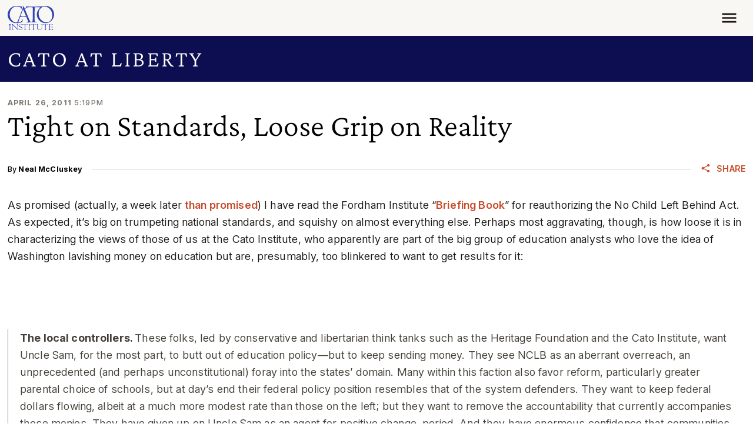

--- FILE ---
content_type: application/javascript
request_url: https://www.cato.org/build/cato_2020/js/app.a0e81dfb.js
body_size: 4556
content:
(()=>{"use strict";var __webpack_modules__={97507:function(__unused_webpack_module,__unused_webpack___webpack_exports__,__webpack_require__){var debounce=__webpack_require__(23279),debounce_default=__webpack_require__.n(debounce),RefreshScrollTriggers=__webpack_require__(93228);let menuBuilt=0,{dataLayer}=window,setupMenuHover=hoverintent=>{document.querySelectorAll(".js-mega-menu-link").forEach(menuLink=>{let menuItemParent=menuLink.closest(".header__nav__item"),megaMenuBlock=menuItemParent.querySelector(".js-mega-menu-panel");megaMenuBlock&&(megaMenuBlock.style.display=null,hoverintent(menuItemParent,()=>{megaMenuBlock.classList.add("active"),window.Drupal.attachBehaviors(megaMenuBlock),dataLayer?.push({event:"megamenu_panel_open",link_url:menuLink.getAttribute("href"),link_text:menuLink.textContent})},()=>{megaMenuBlock.classList.remove("active")}))})},placeMegaMenuContent=async()=>{let megaMenuElements=new Map;return(document.querySelectorAll(".js-mega-menu-content").forEach(contentElement=>{megaMenuElements.set(contentElement.dataset.menuId,contentElement)}),megaMenuElements.size)?fetch("/api/mega-menu-child?_format=json").then(response=>{if(!response.ok)throw Error(response.statusText);return response}).then(response=>response.json()).then(data=>{data.forEach(({uuid,body})=>{megaMenuElements.get(uuid).innerHTML=body})}).catch(error=>{dataLayer?.push({event:"exception",description:error,fatal:!1}),console.log(error)}):Promise.resolve()},menuClickAnalyticsParams={event:"nav_click",event_category:"megamenu"};async function BuildMegaMenu(){if(!menuBuilt){if(document.querySelector(".js-site-menu").addEventListener("click",({target})=>{Object.assign(menuClickAnalyticsParams,{link_url:target.getAttribute("href"),link_text:target.textContent}),target.classList.contains("js-mega-menu-link")?dataLayer?.push({...menuClickAnalyticsParams,event_subcategory:"megamenu_top_level"}):(target.classList.contains("js-site-menu-link")||target.classList.contains("js-issues-menu-link"))&&dataLayer?.push({...menuClickAnalyticsParams,event_subcategory:"megamenu_sub_level"})}),navigator.userAgent.match(/Mobi/)){menuBuilt=1;return}__webpack_require__.e("5587").then(__webpack_require__.t.bind(__webpack_require__,23876,23)).then(module=>{setupMenuHover(module.default),placeMegaMenuContent()}),menuBuilt=1}}var mmenu=__webpack_require__(60707),luxon=__webpack_require__(47599);let BuildMobileMenu_menuBuilt=0,buildMenuSection=(sourceMenuLinks,menuLinkClass,menuList)=>{let menuParentItem,menuChildList,childSet=!1;sourceMenuLinks.forEach(menuLinkElement=>{let menuLinkElementClasslist=menuLinkElement.classList,newMenuLink=document.createElement("a");if(newMenuLink.setAttribute("href",menuLinkElement.getAttribute("href")),newMenuLink.innerHTML=menuLinkElement.innerHTML,newMenuLink.classList.add(menuLinkClass),menuLinkElementClasslist.contains("js-mega-menu-link"))childSet&&menuParentItem&&menuChildList&&(menuChildList.classList.add("header__mobile-nav__childlist"),menuParentItem.appendChild(menuChildList),childSet=!1),newMenuLink.classList.add("header__mobile-nav__issue-link"===menuLinkClass?"fs-xxl":"text-uppercase"),(menuParentItem=document.createElement("li")).appendChild(newMenuLink),menuList.appendChild(menuParentItem),menuChildList=document.createElement("ul");else if(menuParentItem){childSet=!0,newMenuLink.classList.add("text-uppercase");let menuChildItem=document.createElement("li");menuChildItem.appendChild(newMenuLink),menuChildList.appendChild(menuChildItem)}}),childSet&&menuParentItem&&menuChildList&&(menuChildList.classList.add("header__mobile-nav__childlist"),menuParentItem.appendChild(menuChildList),childSet=!1)},buildMenu=()=>{let{localStorage}=window,cachedMenu=localStorage.getItem("cachedMobileMenu");if(cachedMenu){cachedMenu=JSON.parse(cachedMenu);let issuesMenuLastBuilt=luxon.ou.fromISO(document.querySelector(".js-issues-menu").dataset.datetime).toMillis(),siteMenuLastBuilt=luxon.ou.fromISO(document.querySelector(".js-site-menu").dataset.datetime).toMillis();if(cachedMenu.storageTime>issuesMenuLastBuilt&&cachedMenu.storageTime>siteMenuLastBuilt){let menuTemplate=document.createElement("template");return menuTemplate.innerHTML=cachedMenu.menu,menuTemplate.content.firstChild}}let menu=document.createElement("nav");menu.classList.add("text-bg-primary","header__mobile-wrapper","d-none");let menuList=document.createElement("ul");menuList.classList.add("header__mobile-nav"),menu.appendChild(menuList);let searchBox=document.createElement("li");return searchBox.innerHTML=`
<form class="fs-lg py-5 js-form--button-in-field mm-listitem__text header__mobile-nav__search" target="_self" action="/search" method="get">
  <div class="input-group input-group--button-in-field">
    <input class="input-group-field form-control" name="query" type="search" placeholder="Search">
    <button class="input-group-button input-group-button--submit btn none" type="submit">
        <div class="icon__wrapper">
            <svg class="icon icon--search" role="img" xmlns:xlink="http://www.w3.org/1999/xlink">
              <use xlink:href="/sprites/icon/sprites.svg?qn996u#search"></use>
            </svg>
        </div>
    </button>
  </div>
</form>
  `,menuList.appendChild(searchBox),buildMenuSection(document.querySelectorAll(".js-issues-menu-link"),"header__mobile-nav__issue-link",menuList),buildMenuSection(document.querySelectorAll(".js-site-menu-link"),"header__mobile-nav__site-link",menuList),localStorage.setItem("cachedMobileMenu",JSON.stringify({menu:menu.outerHTML,storageTime:luxon.ou.utc().toMillis()})),menu};async function BuildMobileMenu(){if(BuildMobileMenu_menuBuilt)return;let menu=buildMenu(),api=new mmenu.Z(menu,{extensions:["pagedim-black","border-none","fx-menu-slide"],backButton:{close:!0},hooks:{"open:before":()=>{menu.classList.remove("d-none")},"close:after":()=>{menu.classList.add("d-none")}},offCanvas:{position:"right"}}).API;document.querySelector(".js-mobile-navigation-toggle").addEventListener("click",event=>{event.preventDefault(),api.open()}),BuildMobileMenu_menuBuilt=1}async function BuildNavigation(){if("screen"in window==!1)return;let navbar=document.querySelector(".js-navbar");navbar.classList.contains("navbar-responsive")?new ResizeObserver(entries=>{entries.forEach(entry=>{entry.contentRect.width>=930?BuildMegaMenu():BuildMobileMenu()})}).observe(navbar):BuildMobileMenu()}let setElementHeights=debounce_default()(()=>{window.requestAnimationFrame(()=>{window.requestAnimationFrame(()=>{document.querySelector("body").style.setProperty("--viewport-height",`${window.innerHeight}px`)}),function(){let headerHeight;if(!window.liveAlertProcessed)return;let siteSectionHeader=document.querySelector(".site-section-header"),videoSeriesChildHeader=document.querySelector(".video-series-child-header"),liveAlertBanner=document.querySelector(".js-live-alert-wrapper"),headerInner=document.querySelector(".js-navbar");window.requestAnimationFrame(()=>{null!==headerInner&&(headerHeight=headerInner.offsetHeight),liveAlertBanner.classList.contains("d-none")||(headerHeight+=liveAlertBanner.offsetHeight),null!==siteSectionHeader&&(headerHeight+=siteSectionHeader.offsetHeight),null!==videoSeriesChildHeader&&(headerHeight+=videoSeriesChildHeader.offsetHeight),void 0!==headerHeight&&document.querySelector("body").style.setProperty("--header-height",`${headerHeight}px`)})}()})},500);new ResizeObserver(setElementHeights).observe(document.documentElement),window.addEventListener("DOMContentLoaded",setElementHeights),window.addEventListener("liveAlertPlaced",setElementHeights),setElementHeights(),BuildNavigation(),["embed-rendered","player-loaded","iframe-resized","shown.bs.collapse","hide.bs.collapse","carousel-updated","scrollyteller_narration_changed"].forEach(refreshEvent=>{document.addEventListener(refreshEvent,RefreshScrollTriggers.y)}),["load","resize"].forEach(refreshEvent=>{window.addEventListener(refreshEvent,RefreshScrollTriggers.y)})}},__webpack_module_cache__={};function __webpack_require__(moduleId){var cachedModule=__webpack_module_cache__[moduleId];if(void 0!==cachedModule)return cachedModule.exports;var module=__webpack_module_cache__[moduleId]={id:moduleId,loaded:!1,exports:{}};return __webpack_modules__[moduleId](module,module.exports,__webpack_require__),module.loaded=!0,module.exports}__webpack_require__.m=__webpack_modules__,__webpack_require__.n=module=>{var getter=module&&module.__esModule?()=>module.default:()=>module;return __webpack_require__.d(getter,{a:getter}),getter},(()=>{var leafPrototypes,getProto=Object.getPrototypeOf?obj=>Object.getPrototypeOf(obj):obj=>obj.__proto__;__webpack_require__.t=function(value,mode){if(1&mode&&(value=this(value)),8&mode||"object"==typeof value&&value&&(4&mode&&value.__esModule||16&mode&&"function"==typeof value.then))return value;var ns=Object.create(null);__webpack_require__.r(ns);var def={};leafPrototypes=leafPrototypes||[null,getProto({}),getProto([]),getProto(getProto)];for(var current=2&mode&&value;"object"==typeof current&&!~leafPrototypes.indexOf(current);current=getProto(current))Object.getOwnPropertyNames(current).forEach(key=>{def[key]=()=>value[key]});return def.default=()=>value,__webpack_require__.d(ns,def),ns}})(),__webpack_require__.d=(exports,definition)=>{for(var key in definition)__webpack_require__.o(definition,key)&&!__webpack_require__.o(exports,key)&&Object.defineProperty(exports,key,{enumerable:!0,get:definition[key]})},__webpack_require__.f={},__webpack_require__.e=chunkId=>Promise.all(Object.keys(__webpack_require__.f).reduce((promises,key)=>(__webpack_require__.f[key](chunkId,promises),promises),[])),__webpack_require__.u=chunkId=>"async/vendor/js/hoverintent.144b45c0.js",__webpack_require__.g=(()=>{if("object"==typeof globalThis)return globalThis;try{return this||Function("return this")()}catch(e){if("object"==typeof window)return window}})(),__webpack_require__.o=(obj,prop)=>Object.prototype.hasOwnProperty.call(obj,prop),(()=>{var inProgress={},dataWebpackPrefix="cato_institute:";__webpack_require__.l=function(url,done,key,chunkId){if(inProgress[url])return void inProgress[url].push(done);if(void 0!==key)for(var script,needAttach,scripts=document.getElementsByTagName("script"),i=0;i<scripts.length;i++){var s=scripts[i];if(s.getAttribute("src")==url||s.getAttribute("data-webpack")==dataWebpackPrefix+key){script=s;break}}script||(needAttach=!0,(script=document.createElement("script")).charset="utf-8",script.timeout=120,__webpack_require__.nc&&script.setAttribute("nonce",__webpack_require__.nc),script.setAttribute("data-webpack",dataWebpackPrefix+key),script.src=url),inProgress[url]=[done];var onScriptComplete=function(prev,event){script.onerror=script.onload=null,clearTimeout(timeout);var doneFns=inProgress[url];if(delete inProgress[url],script.parentNode&&script.parentNode.removeChild(script),doneFns&&doneFns.forEach(function(fn){return fn(event)}),prev)return prev(event)},timeout=setTimeout(onScriptComplete.bind(null,void 0,{type:"timeout",target:script}),12e4);script.onerror=onScriptComplete.bind(null,script.onerror),script.onload=onScriptComplete.bind(null,script.onload),needAttach&&document.head.appendChild(script)}})(),__webpack_require__.r=exports=>{"undefined"!=typeof Symbol&&Symbol.toStringTag&&Object.defineProperty(exports,Symbol.toStringTag,{value:"Module"}),Object.defineProperty(exports,"__esModule",{value:!0})},__webpack_require__.nmd=module=>(module.paths=[],module.children||(module.children=[]),module),(()=>{var deferred=[];__webpack_require__.O=(result,chunkIds,fn,priority)=>{if(chunkIds){priority=priority||0;for(var i=deferred.length;i>0&&deferred[i-1][2]>priority;i--)deferred[i]=deferred[i-1];deferred[i]=[chunkIds,fn,priority];return}for(var notFulfilled=1/0,i=0;i<deferred.length;i++){for(var[chunkIds,fn,priority]=deferred[i],fulfilled=!0,j=0;j<chunkIds.length;j++)(!1&priority||notFulfilled>=priority)&&Object.keys(__webpack_require__.O).every(key=>__webpack_require__.O[key](chunkIds[j]))?chunkIds.splice(j--,1):(fulfilled=!1,priority<notFulfilled&&(notFulfilled=priority));if(fulfilled){deferred.splice(i--,1);var r=fn();void 0!==r&&(result=r)}}return result}})(),__webpack_require__.p="/build/",__webpack_require__.rv=()=>"1.3.10",__webpack_require__.j="1143",(()=>{var installedChunks={1143:0};__webpack_require__.f.j=function(chunkId,promises){var installedChunkData=__webpack_require__.o(installedChunks,chunkId)?installedChunks[chunkId]:void 0;if(0!==installedChunkData)if(installedChunkData)promises.push(installedChunkData[2]);else{var promise=new Promise((resolve,reject)=>installedChunkData=installedChunks[chunkId]=[resolve,reject]);promises.push(installedChunkData[2]=promise);var url=__webpack_require__.p+__webpack_require__.u(chunkId),error=Error();__webpack_require__.l(url,function(event){if(__webpack_require__.o(installedChunks,chunkId)&&(0!==(installedChunkData=installedChunks[chunkId])&&(installedChunks[chunkId]=void 0),installedChunkData)){var errorType=event&&("load"===event.type?"missing":event.type),realSrc=event&&event.target&&event.target.src;error.message="Loading chunk "+chunkId+" failed.\n("+errorType+": "+realSrc+")",error.name="ChunkLoadError",error.type=errorType,error.request=realSrc,installedChunkData[1](error)}},"chunk-"+chunkId,chunkId)}},__webpack_require__.O.j=chunkId=>0===installedChunks[chunkId];var webpackJsonpCallback=(parentChunkLoadingFunction,data)=>{var moduleId,chunkId,[chunkIds,moreModules,runtime]=data,i=0;if(chunkIds.some(id=>0!==installedChunks[id])){for(moduleId in moreModules)__webpack_require__.o(moreModules,moduleId)&&(__webpack_require__.m[moduleId]=moreModules[moduleId]);if(runtime)var result=runtime(__webpack_require__)}for(parentChunkLoadingFunction&&parentChunkLoadingFunction(data);i<chunkIds.length;i++)chunkId=chunkIds[i],__webpack_require__.o(installedChunks,chunkId)&&installedChunks[chunkId]&&installedChunks[chunkId][0](),installedChunks[chunkId]=0;return __webpack_require__.O(result)},chunkLoadingGlobal=globalThis.webpackChunkcato_institute=globalThis.webpackChunkcato_institute||[];chunkLoadingGlobal.forEach(webpackJsonpCallback.bind(null,0)),chunkLoadingGlobal.push=webpackJsonpCallback.bind(null,chunkLoadingGlobal.push.bind(chunkLoadingGlobal))})(),__webpack_require__.ruid="bundler=rspack@1.3.10";var __webpack_exports__=__webpack_require__.O(void 0,["364","735","3957","1058","7926"],function(){return __webpack_require__(97507)});__webpack_exports__=__webpack_require__.O(__webpack_exports__)})();

--- FILE ---
content_type: application/javascript
request_url: https://www.cato.org/build/3901.f7065865.js
body_size: -235
content:
"use strict";(globalThis.webpackChunkcato_institute=globalThis.webpackChunkcato_institute||[]).push([["3901"],{14380:function(__unused_webpack_module,__webpack_exports__,__webpack_require__){__webpack_require__.d(__webpack_exports__,{B:()=>TrackAlgoliaConversion});var _js_modules_AlgoliaSearchInsights__WEBPACK_IMPORTED_MODULE_0__=__webpack_require__(37804);let{algoliaConversionInfo}=window;function TrackAlgoliaConversion(eventName){let aa=(0,_js_modules_AlgoliaSearchInsights__WEBPACK_IMPORTED_MODULE_0__.r)();if(aa&&algoliaConversionInfo){let{queryId,objectId,index}=algoliaConversionInfo;try{aa("convertedObjectIDsAfterSearch",{index,eventName,queryID:queryId,objectIDs:[objectId]})}catch(error){console.error(error)}}}}}]);

--- FILE ---
content_type: application/javascript
request_url: https://www.cato.org/_Incapsula_Resource?SWJIYLWA=719d34d31c8e3a6e6fffd425f7e032f3&ns=3&cb=1053837525
body_size: 18946
content:
var _0x0da9=['\x77\x35\x45\x70\x5a\x51\x3d\x3d','\x77\x72\x59\x66\x77\x35\x6b\x3d','\x77\x34\x70\x55\x77\x35\x6b\x49\x48\x54\x4d\x3d','\x77\x70\x33\x43\x6d\x48\x35\x38\x77\x70\x58\x44\x75\x77\x3d\x3d','\x77\x34\x39\x73\x59\x58\x6a\x44\x69\x78\x38\x79\x42\x41\x3d\x3d','\x52\x31\x6c\x72','\x77\x6f\x7a\x43\x71\x78\x42\x66','\x45\x56\x7a\x43\x76\x77\x3d\x3d','\x77\x6f\x7a\x43\x6b\x78\x67\x3d','\x64\x73\x4f\x38\x49\x32\x52\x71\x77\x34\x54\x43\x74\x55\x6e\x43\x76\x6e\x72\x44\x6c\x31\x54\x43\x69\x38\x4f\x2b\x53\x73\x4b\x4f\x77\x34\x58\x43\x71\x48\x4e\x48\x77\x6f\x6e\x43\x6f\x38\x4f\x53\x77\x72\x39\x30\x65\x4d\x4f\x43\x43\x73\x4f\x67\x77\x36\x64\x6b\x77\x70\x30\x78\x77\x6f\x54\x43\x72\x79\x6c\x5a\x77\x6f\x66\x43\x71\x73\x4f\x4c','\x61\x73\x4f\x34\x4a\x31\x30\x52\x77\x72\x73\x3d','\x53\x54\x39\x4d\x77\x34\x50\x44\x71\x4d\x4f\x6f\x77\x70\x48\x44\x6f\x4d\x4f\x59\x77\x37\x49\x3d','\x4e\x31\x6a\x43\x6a\x77\x3d\x3d','\x56\x63\x4b\x38\x77\x35\x77\x48\x77\x36\x2f\x44\x69\x38\x4b\x55\x77\x37\x52\x4a\x77\x35\x66\x43\x67\x41\x3d\x3d','\x62\x38\x4b\x59\x77\x6f\x46\x6c\x77\x70\x45\x3d','\x77\x37\x51\x30\x77\x35\x42\x51\x47\x43\x38\x3d','\x77\x37\x44\x43\x71\x4d\x4b\x44\x77\x70\x55\x3d','\x47\x38\x4b\x6d\x46\x31\x6a\x44\x6e\x73\x4b\x68\x77\x71\x51\x3d','\x54\x4d\x4f\x6d\x51\x41\x3d\x3d','\x65\x38\x4b\x4e\x77\x70\x6c\x59\x77\x6f\x77\x34\x4b\x51\x3d\x3d','\x54\x38\x4b\x47\x77\x37\x41\x3d','\x77\x70\x6f\x72\x64\x77\x3d\x3d','\x77\x71\x6b\x57\x4f\x54\x48\x43\x6c\x68\x4c\x44\x67\x63\x4f\x47\x64\x6b\x59\x3d','\x77\x71\x67\x69\x77\x35\x6b\x64\x61\x4d\x4f\x73\x77\x6f\x70\x64\x47\x51\x6e\x43\x68\x41\x3d\x3d','\x77\x35\x56\x45\x77\x35\x55\x63\x48\x53\x6b\x3d','\x62\x6c\x34\x78\x66\x38\x4f\x6b\x77\x70\x6b\x3d','\x52\x73\x4b\x59\x77\x70\x63\x3d','\x4f\x73\x4f\x78\x46\x67\x3d\x3d','\x77\x71\x46\x2b\x65\x51\x3d\x3d','\x77\x37\x44\x43\x6f\x4d\x4b\x38\x59\x4d\x4b\x4b\x77\x34\x6f\x7a\x48\x67\x3d\x3d','\x77\x70\x59\x35\x77\x34\x7a\x44\x74\x63\x4f\x66\x58\x46\x31\x58\x77\x35\x66\x44\x74\x51\x67\x77\x45\x4d\x4b\x75\x66\x38\x4f\x35\x4a\x38\x4b\x37\x77\x6f\x62\x44\x70\x78\x7a\x43\x75\x38\x4b\x65\x53\x73\x4b\x66\x43\x79\x56\x4b\x77\x36\x5a\x6d\x77\x71\x7a\x44\x6e\x45\x37\x43\x70\x67\x66\x43\x71\x68\x77\x30\x54\x73\x4b\x54','\x77\x6f\x48\x44\x6c\x73\x4b\x6f','\x59\x6e\x34\x38','\x77\x36\x30\x78\x4e\x67\x3d\x3d','\x61\x63\x4f\x75\x55\x67\x3d\x3d','\x77\x34\x34\x37\x77\x34\x55\x3d','\x77\x34\x31\x72\x77\x6f\x6e\x43\x71\x38\x4f\x63\x57\x77\x3d\x3d','\x77\x35\x59\x6c\x77\x70\x38\x3d','\x77\x36\x51\x75\x77\x35\x78\x51\x47\x43\x2f\x44\x76\x4d\x4f\x34\x4d\x78\x38\x6e','\x61\x4d\x4b\x30\x77\x72\x49\x34\x45\x47\x67\x62\x49\x41\x3d\x3d','\x77\x70\x39\x63\x4c\x6c\x6a\x43\x6b\x63\x4f\x63\x56\x48\x54\x43\x6d\x73\x4f\x54\x64\x67\x3d\x3d','\x41\x38\x4b\x48\x77\x35\x54\x44\x6e\x73\x4f\x58\x77\x72\x4e\x7a\x54\x51\x3d\x3d','\x4d\x63\x4b\x73\x42\x77\x3d\x3d','\x64\x63\x4b\x4e\x77\x37\x63\x3d','\x77\x72\x66\x43\x6f\x38\x4f\x33','\x57\x4d\x4b\x4a\x77\x70\x6c\x70','\x77\x6f\x52\x74\x66\x45\x76\x44\x68\x77\x45\x6a','\x77\x70\x46\x4e\x4c\x67\x3d\x3d','\x62\x78\x77\x66','\x77\x35\x6a\x43\x72\x4d\x4b\x5a\x77\x70\x66\x44\x69\x56\x38\x3d','\x77\x36\x34\x6f\x55\x63\x4b\x6d\x77\x71\x59\x66','\x77\x70\x46\x2b\x52\x41\x3d\x3d','\x65\x46\x38\x36\x63\x63\x4f\x72\x77\x70\x56\x73\x45\x63\x4f\x56','\x4e\x63\x4f\x73\x4c\x6d\x58\x43\x69\x6c\x6f\x3d','\x57\x38\x4b\x73\x77\x71\x59\x3d','\x58\x38\x4b\x59\x77\x71\x34\x3d','\x77\x37\x72\x43\x70\x68\x4d\x75\x50\x77\x3d\x3d','\x59\x56\x51\x77\x63\x38\x4f\x35\x77\x70\x51\x3d','\x77\x6f\x6b\x68\x62\x77\x3d\x3d','\x77\x70\x35\x35\x42\x51\x3d\x3d','\x77\x34\x46\x56\x49\x55\x66\x43\x6c\x73\x4f\x4c','\x77\x34\x34\x45\x77\x71\x6a\x43\x68\x4d\x4b\x2f\x77\x35\x51\x3d','\x58\x38\x4f\x73\x57\x41\x3d\x3d','\x77\x71\x42\x34\x53\x77\x3d\x3d','\x49\x4d\x4b\x36\x77\x35\x4d\x65\x77\x36\x39\x5a','\x77\x6f\x6f\x57\x77\x72\x54\x44\x73\x47\x41\x3d','\x63\x43\x46\x6c','\x77\x70\x6e\x43\x72\x73\x4f\x63','\x77\x72\x73\x4c\x51\x43\x30\x43\x77\x71\x7a\x43\x75\x45\x56\x52','\x77\x6f\x34\x65\x77\x34\x62\x43\x67\x63\x4b\x4e\x77\x70\x4d\x3d','\x77\x37\x41\x7a\x63\x67\x3d\x3d','\x4a\x4d\x4b\x53\x77\x37\x55\x3d','\x4a\x51\x35\x6f\x77\x6f\x74\x67\x77\x36\x4c\x43\x6c\x4d\x4b\x4a\x58\x73\x4f\x61','\x54\x73\x4b\x36\x77\x36\x4d\x3d','\x43\x4d\x4b\x6c\x77\x6f\x63\x63\x77\x71\x6a\x44\x6e\x77\x3d\x3d','\x77\x34\x77\x30\x53\x77\x3d\x3d','\x61\x53\x31\x57','\x52\x6e\x4c\x43\x6b\x73\x4f\x38\x77\x6f\x73\x3d','\x77\x72\x6a\x43\x67\x73\x4f\x78\x77\x71\x37\x43\x68\x56\x4d\x3d','\x66\x63\x4b\x48\x77\x6f\x41\x3d','\x4f\x73\x4f\x4e\x49\x41\x3d\x3d','\x77\x37\x38\x2f\x61\x38\x4b\x68\x77\x71\x41\x46\x77\x71\x34\x4e','\x49\x4d\x4b\x6d\x77\x72\x62\x43\x72\x4d\x4f\x6e\x65\x67\x3d\x3d','\x57\x67\x35\x71','\x65\x78\x44\x44\x73\x6a\x46\x4d\x54\x73\x4f\x76\x41\x38\x4f\x33\x44\x79\x31\x52\x77\x71\x72\x44\x67\x48\x67\x5a','\x77\x36\x63\x31\x56\x73\x4b\x79\x77\x71\x59\x45','\x48\x68\x7a\x44\x67\x67\x3d\x3d','\x53\x63\x4f\x49\x4c\x51\x3d\x3d','\x4b\x4d\x4b\x33\x77\x35\x49\x3d','\x77\x70\x49\x58\x77\x35\x33\x43\x67\x63\x4b\x51\x77\x70\x55\x7a\x48\x73\x4f\x34\x77\x71\x7a\x44\x6c\x4d\x4b\x77\x64\x38\x4b\x61\x77\x70\x56\x62\x77\x6f\x38\x3d','\x77\x37\x77\x5a\x46\x7a\x52\x56\x77\x72\x6e\x44\x6f\x6c\x77\x46','\x47\x46\x6f\x36\x47\x69\x51\x3d','\x49\x4d\x4f\x7a\x55\x63\x4b\x45\x51\x6b\x38\x3d','\x46\x33\x6e\x43\x69\x63\x4f\x33\x77\x70\x4e\x39','\x77\x72\x74\x6e\x57\x51\x3d\x3d','\x61\x4d\x4b\x43\x77\x70\x38\x3d','\x77\x36\x51\x33\x62\x30\x7a\x44\x69\x4d\x4b\x42\x59\x7a\x37\x44\x6d\x73\x4f\x57\x77\x37\x30\x3d','\x77\x34\x54\x43\x70\x63\x4b\x43\x77\x70\x66\x44\x6c\x46\x6c\x5a','\x77\x37\x73\x7a\x58\x51\x3d\x3d','\x77\x71\x38\x50\x77\x72\x51\x3d','\x77\x6f\x39\x74\x5a\x6e\x6a\x44\x6d\x67\x51\x3d','\x4c\x4d\x4b\x4c\x77\x36\x63\x3d','\x47\x4d\x4b\x76\x46\x6d\x76\x44\x6e\x73\x4b\x69\x77\x70\x37\x43\x74\x79\x4e\x39\x77\x36\x6f\x4d\x77\x70\x48\x44\x70\x73\x4f\x49\x77\x71\x4a\x59\x44\x63\x4f\x49\x77\x72\x72\x43\x6c\x51\x3d\x3d','\x55\x53\x4d\x48\x53\x33\x76\x43\x6c\x67\x3d\x3d','\x77\x36\x77\x59\x61\x51\x3d\x3d','\x57\x6a\x74\x59\x77\x35\x62\x44\x67\x73\x4f\x70\x77\x71\x72\x44\x6f\x4d\x4f\x68\x77\x37\x4c\x44\x73\x4d\x4b\x76\x77\x36\x76\x44\x73\x73\x4b\x69\x53\x73\x4b\x76\x77\x34\x70\x52\x77\x35\x6c\x4b\x77\x6f\x62\x43\x72\x63\x4b\x68\x50\x63\x4f\x56','\x77\x6f\x66\x43\x67\x33\x68\x71\x77\x70\x6e\x44\x68\x73\x4b\x4f','\x64\x42\x35\x6f\x77\x6f\x68\x78\x77\x36\x77\x3d','\x53\x77\x39\x48','\x77\x35\x49\x4e\x77\x72\x50\x43\x68\x4d\x4b\x69\x77\x35\x4c\x43\x6e\x4d\x4b\x73\x54\x53\x63\x46\x77\x72\x70\x47\x77\x72\x77\x65\x77\x70\x59\x41\x77\x72\x68\x52\x77\x34\x62\x43\x76\x6d\x33\x44\x72\x6b\x34\x4f\x77\x71\x31\x63\x49\x4d\x4b\x51\x77\x37\x2f\x44\x72\x38\x4b\x43\x77\x36\x49\x6c\x4e\x53\x45\x3d','\x77\x6f\x58\x43\x6f\x57\x37\x43\x6d\x73\x4f\x6b\x77\x35\x48\x43\x6a\x77\x3d\x3d','\x57\x6c\x5a\x6b\x44\x32\x52\x67\x42\x73\x4f\x6f\x77\x35\x6b\x3d','\x46\x4d\x4b\x53\x77\x35\x72\x44\x67\x73\x4f\x45','\x77\x36\x45\x31\x66\x6b\x37\x44\x68\x38\x4b\x47\x55\x6a\x37\x44\x68\x67\x3d\x3d','\x77\x6f\x6a\x43\x68\x48\x42\x71\x77\x6f\x2f\x44\x71\x4d\x4b\x46\x77\x35\x50\x43\x76\x51\x33\x43\x73\x73\x4f\x4d\x64\x63\x4b\x41\x57\x38\x4b\x62\x77\x35\x62\x43\x70\x73\x4f\x56\x50\x47\x77\x3d','\x49\x73\x4b\x78\x77\x71\x67\x3d','\x4e\x51\x50\x44\x76\x7a\x5a\x57','\x59\x32\x73\x6d\x4e\x42\x34\x3d','\x61\x42\x52\x32','\x77\x72\x33\x43\x69\x30\x30\x3d','\x77\x72\x66\x43\x76\x68\x51\x38\x4d\x78\x77\x33','\x77\x35\x55\x57\x45\x55\x62\x44\x73\x63\x4f\x45\x77\x71\x39\x56\x44\x67\x3d\x3d','\x77\x72\x46\x73\x4b\x4d\x4b\x41\x54\x63\x4f\x48','\x58\x38\x4b\x6c\x77\x70\x45\x3d','\x46\x4d\x4b\x73\x77\x70\x77\x63\x77\x72\x58\x44\x6d\x63\x4f\x37\x77\x36\x30\x44\x77\x35\x2f\x43\x69\x52\x64\x71\x77\x72\x41\x53\x77\x72\x33\x44\x76\x4d\x4f\x75\x77\x70\x48\x44\x68\x63\x4b\x34\x63\x46\x4e\x55\x44\x6d\x5a\x77\x77\x34\x6b\x78\x52\x38\x4f\x4d\x77\x6f\x35\x62\x77\x72\x41\x3d','\x47\x30\x59\x6a\x46\x44\x6c\x79\x52\x51\x3d\x3d','\x44\x73\x4b\x71\x44\x32\x6e\x44\x6d\x63\x4b\x74\x77\x71\x7a\x43\x74\x77\x3d\x3d','\x77\x72\x46\x53\x66\x67\x3d\x3d','\x77\x70\x55\x5a\x77\x72\x7a\x44\x6f\x48\x33\x43\x68\x73\x4f\x36','\x77\x37\x63\x30\x77\x34\x46\x4c','\x77\x6f\x44\x43\x67\x6a\x78\x71\x77\x70\x6e\x44\x76\x63\x4b\x4e\x77\x35\x6a\x44\x71\x51\x33\x43\x72\x73\x4b\x43','\x77\x37\x42\x67\x77\x72\x41\x3d','\x41\x4d\x4b\x54\x77\x71\x59\x3d','\x46\x38\x4b\x4f\x77\x34\x50\x44\x6a\x4d\x4f\x5a\x77\x72\x70\x4a\x57\x6b\x34\x79\x4f\x77\x3d\x3d','\x77\x70\x50\x43\x75\x48\x58\x43\x6e\x73\x4f\x35\x77\x35\x62\x43\x6b\x38\x4b\x46','\x77\x6f\x66\x43\x67\x63\x4f\x4f','\x66\x42\x35\x77\x77\x6f\x5a\x6d\x77\x36\x48\x43\x71\x63\x4b\x65\x53\x38\x4f\x62','\x77\x72\x4c\x43\x6f\x51\x51\x70\x47\x78\x55\x68\x77\x72\x52\x4e','\x63\x73\x4f\x34\x4f\x6b\x34\x3d','\x77\x6f\x67\x57\x77\x72\x72\x44\x71\x57\x44\x43\x76\x51\x3d\x3d','\x77\x36\x5a\x54\x4c\x7a\x30\x3d','\x4a\x57\x42\x35\x62\x41\x4a\x36','\x49\x68\x62\x44\x6f\x44\x52\x57\x54\x73\x4f\x72','\x77\x34\x4d\x52\x53\x77\x3d\x3d','\x77\x36\x74\x70\x77\x6f\x41\x3d','\x77\x37\x51\x7a\x50\x67\x3d\x3d','\x43\x38\x4b\x48\x77\x35\x6a\x44\x6a\x4d\x4f\x45\x77\x72\x77\x3d','\x77\x35\x38\x62\x63\x77\x3d\x3d','\x77\x36\x42\x71\x4a\x38\x4b\x4a\x56\x38\x4f\x41\x54\x73\x4f\x56\x41\x73\x4f\x54\x45\x52\x44\x44\x6f\x63\x4f\x64\x77\x34\x34\x44','\x77\x6f\x68\x63\x45\x31\x2f\x43\x6c\x38\x4f\x48\x54\x33\x41\x3d','\x77\x70\x52\x70\x49\x77\x3d\x3d','\x77\x35\x37\x43\x70\x73\x4b\x65\x77\x70\x34\x3d','\x77\x34\x68\x51\x77\x34\x45\x47\x44\x6a\x72\x43\x73\x38\x4b\x76\x55\x67\x3d\x3d','\x4c\x58\x64\x79\x64\x68\x70\x73','\x77\x37\x78\x58\x4b\x69\x44\x43\x67\x52\x72\x44\x68\x38\x4f\x4d\x64\x31\x55\x50\x77\x72\x4c\x44\x6c\x7a\x58\x43\x70\x78\x67\x3d','\x4d\x42\x4c\x44\x76\x79\x70\x48','\x77\x35\x59\x64\x47\x30\x66\x44\x75\x4d\x4f\x66','\x77\x37\x6f\x36\x62\x45\x4c\x44\x68\x73\x4b\x4f\x53\x44\x54\x44\x6b\x4d\x4b\x4d\x77\x71\x45\x76\x56\x73\x4b\x76\x43\x54\x35\x4d','\x4f\x73\x4b\x69\x77\x72\x54\x43\x76\x73\x4f\x32','\x77\x70\x31\x44\x4d\x47\x58\x43\x68\x4d\x4f\x44\x52\x41\x3d\x3d','\x64\x73\x4f\x4a\x5a\x54\x77\x64\x54\x53\x67\x43\x66\x6d\x7a\x43\x6d\x46\x5a\x2f\x63\x4d\x4b\x46\x61\x73\x4f\x33\x43\x78\x76\x44\x70\x69\x49\x6f\x77\x6f\x4d\x49\x77\x37\x4e\x66\x77\x34\x67\x3d','\x77\x36\x52\x58\x4d\x44\x7a\x43\x67\x77\x3d\x3d','\x77\x70\x66\x43\x6d\x55\x4d\x3d','\x77\x35\x4a\x78\x77\x36\x54\x43\x6e\x73\x4b\x74\x4b\x4d\x4f\x36','\x77\x34\x78\x38\x77\x36\x66\x43\x6b\x4d\x4b\x6a\x4a\x38\x4f\x39\x77\x34\x41\x68\x59\x38\x4b\x77\x66\x78\x2f\x44\x6d\x63\x4f\x66\x77\x6f\x63\x42\x56\x77\x3d\x3d','\x65\x73\x4b\x77\x77\x72\x77\x34\x45\x67\x3d\x3d','\x77\x35\x5a\x64\x77\x35\x59\x62\x44\x7a\x54\x43\x74\x63\x4b\x74','\x4b\x42\x4c\x44\x70\x54\x5a\x46\x51\x4d\x4f\x76\x54\x4d\x4f\x67\x56\x7a\x74\x59\x77\x72\x33\x44\x68\x58\x34\x56\x4f\x58\x78\x77','\x77\x35\x59\x5a\x47\x56\x62\x44\x73\x67\x3d\x3d','\x45\x4d\x4b\x48\x77\x35\x54\x44\x6a\x38\x4f\x43\x77\x72\x31\x67\x57\x6b\x51\x3d','\x77\x37\x73\x38\x57\x63\x4b\x68\x77\x72\x51\x44\x77\x72\x49\x48','\x77\x35\x5a\x64\x77\x34\x49\x49\x41\x44\x58\x43\x6d\x4d\x4b\x6c\x57\x4d\x4b\x67\x77\x36\x2f\x43\x70\x6e\x66\x44\x72\x73\x4b\x71\x43\x30\x6b\x3d','\x77\x72\x33\x43\x76\x52\x64\x65\x5a\x32\x7a\x44\x67\x32\x35\x78\x66\x33\x62\x43\x71\x73\x4f\x56','\x77\x36\x49\x35\x77\x35\x74\x51\x47\x43\x34\x3d','\x77\x36\x50\x43\x76\x4d\x4b\x32\x77\x34\x51\x77\x77\x6f\x58\x44\x76\x41\x56\x46','\x77\x37\x72\x44\x70\x46\x48\x43\x6e\x4d\x4f\x31\x77\x37\x77\x3d','\x46\x38\x4f\x47\x77\x70\x31\x78\x77\x72\x56\x65\x42\x6d\x49\x3d','\x65\x4d\x4b\x6b\x77\x35\x73\x42\x77\x36\x68\x50','\x77\x6f\x45\x61\x77\x34\x54\x43\x69\x73\x4b\x70\x77\x70\x4d\x4e\x46\x63\x4f\x30\x77\x72\x66\x44\x6e\x41\x3d\x3d','\x77\x71\x4c\x43\x71\x67\x67\x6f\x4c\x67\x45\x3d','\x77\x37\x66\x43\x73\x63\x4b\x6d\x77\x34\x41\x30\x77\x70\x51\x3d','\x77\x34\x55\x41\x48\x46\x44\x44\x6f\x38\x4f\x65','\x64\x46\x41\x77\x63\x4d\x4f\x6f\x77\x6f\x51\x3d','\x59\x38\x4f\x6c\x49\x45\x6b\x52\x77\x71\x41\x3d','\x77\x6f\x78\x34\x62\x57\x33\x44\x6a\x77\x3d\x3d','\x48\x63\x4f\x41\x4a\x58\x52\x6c\x65\x67\x3d\x3d','\x77\x6f\x30\x4c\x77\x35\x6f\x3d','\x77\x72\x48\x43\x6e\x38\x4f\x32\x77\x72\x72\x43\x68\x55\x67\x3d','\x59\x33\x6f\x73\x50\x42\x6a\x44\x73\x67\x3d\x3d','\x77\x6f\x4a\x2f\x62\x57\x7a\x44\x67\x51\x45\x76\x54\x4d\x4f\x69','\x77\x35\x67\x70\x52\x63\x4b\x72\x4a\x33\x74\x64\x77\x6f\x33\x43\x70\x31\x64\x53\x63\x51\x3d\x3d','\x50\x4d\x4f\x78\x4b\x58\x48\x43\x69\x6b\x45\x3d','\x77\x70\x54\x44\x6e\x38\x4b\x69\x61\x4d\x4b\x5a\x77\x34\x70\x36\x58\x46\x66\x43\x67\x77\x49\x3d','\x77\x37\x48\x43\x6f\x63\x4b\x39\x77\x35\x77\x74\x77\x6f\x49\x3d','\x77\x34\x56\x68\x77\x6f\x72\x43\x6a\x63\x4f\x64\x52\x33\x70\x4d\x77\x34\x44\x43\x74\x6c\x46\x6d\x47\x41\x3d\x3d','\x77\x6f\x64\x6e\x5a\x56\x37\x44\x6d\x78\x67\x70\x56\x4d\x4f\x75\x77\x71\x54\x44\x67\x56\x31\x76\x49\x7a\x2f\x44\x6f\x4d\x4f\x32\x47\x31\x59\x6c\x77\x72\x56\x4e\x43\x41\x3d\x3d','\x77\x37\x64\x4f\x4e\x54\x72\x43\x6b\x67\x67\x3d','\x64\x51\x52\x49\x77\x35\x33\x44\x6a\x73\x4f\x70\x77\x70\x7a\x44\x73\x4d\x4f\x30\x77\x35\x6e\x43\x68\x4d\x4b\x49\x77\x34\x2f\x44\x67\x38\x4b\x65\x51\x4d\x4b\x34\x77\x6f\x56\x47\x77\x34\x74\x4f\x77\x70\x67\x3d','\x77\x70\x6b\x50\x77\x72\x48\x44\x74\x6e\x48\x43\x75\x67\x3d\x3d','\x77\x34\x77\x7a\x51\x4d\x4b\x34\x49\x33\x42\x33\x77\x70\x7a\x44\x76\x32\x46\x75\x59\x31\x55\x33\x77\x6f\x54\x43\x74\x51\x76\x43\x70\x73\x4b\x46\x43\x77\x6a\x43\x67\x73\x4f\x43\x57\x69\x48\x44\x6f\x4d\x4f\x68\x77\x37\x76\x44\x74\x63\x4b\x36','\x4b\x63\x4b\x37\x77\x72\x48\x43\x75\x4d\x4f\x6e\x59\x51\x3d\x3d','\x55\x6d\x34\x70\x63\x63\x4f\x76\x77\x70\x68\x77\x48\x63\x4f\x48\x77\x70\x42\x30\x63\x4d\x4f\x30\x46\x63\x4f\x6e\x55\x32\x2f\x43\x6f\x4d\x4b\x56\x77\x70\x67\x39','\x77\x34\x77\x7a\x51\x4d\x4b\x34\x49\x33\x42\x33\x77\x70\x7a\x44\x76\x78\x70\x53\x63\x46\x4d\x4b\x77\x6f\x48\x43\x74\x41\x62\x43\x75\x73\x4b\x47\x46\x54\x62\x43\x67\x73\x4f\x55\x58\x43\x66\x44\x6f\x4d\x4f\x7a\x77\x34\x7a\x44\x70\x63\x4b\x33\x4e\x6d\x5a\x34\x64\x4d\x4f\x37\x77\x35\x68\x32','\x77\x71\x38\x7a\x58\x4d\x4b\x32\x77\x6f\x30\x4e\x77\x72\x4d\x4f\x77\x35\x4a\x6c\x77\x35\x4d\x43\x77\x37\x59\x68\x53\x69\x72\x43\x76\x45\x50\x43\x70\x4d\x4b\x66\x4d\x44\x44\x43\x6f\x38\x4f\x62\x77\x35\x31\x54\x77\x70\x50\x44\x74\x41\x3d\x3d','\x77\x35\x46\x38\x77\x6f\x6a\x43\x72\x38\x4f\x4e\x51\x47\x59\x50\x77\x35\x66\x43\x70\x30\x70\x36\x48\x38\x4b\x47\x5a\x51\x3d\x3d','\x77\x34\x64\x6c\x77\x37\x6a\x43\x69\x73\x4b\x77\x4e\x51\x3d\x3d','\x77\x35\x34\x35\x55\x63\x4b\x2b\x4a\x33\x70\x33','\x77\x72\x50\x43\x69\x38\x4f\x77\x77\x71\x76\x43\x6b\x46\x66\x44\x76\x38\x4b\x4a\x77\x35\x38\x55\x77\x35\x58\x43\x71\x52\x54\x43\x69\x51\x3d\x3d','\x77\x36\x62\x43\x76\x4d\x4b\x6c\x77\x35\x6f\x77\x77\x6f\x50\x44\x6a\x41\x3d\x3d','\x64\x33\x63\x6c\x50\x77\x76\x44\x74\x38\x4f\x78\x44\x73\x4b\x69\x77\x6f\x62\x44\x69\x33\x33\x43\x6e\x63\x4b\x30','\x77\x35\x67\x75\x54\x4d\x4b\x75\x4b\x32\x5a\x71','\x77\x37\x55\x45\x77\x71\x54\x43\x6f\x73\x4b\x34\x77\x34\x2f\x43\x70\x73\x4b\x6b\x56\x7a\x39\x42','\x41\x63\x4b\x34\x77\x6f\x41\x49\x77\x71\x6a\x44\x68\x41\x3d\x3d','\x47\x55\x38\x6e\x42\x6a\x6c\x75\x55\x38\x4b\x38\x77\x34\x33\x43\x6c\x48\x51\x47\x77\x6f\x4d\x3d','\x44\x63\x4b\x37\x43\x6e\x2f\x44\x67\x38\x4b\x2f','\x48\x32\x58\x43\x6b\x63\x4b\x30\x77\x71\x6a\x44\x6d\x4d\x4b\x48\x77\x71\x48\x44\x75\x6b\x4e\x78\x77\x71\x45\x6e\x77\x6f\x6e\x44\x6f\x7a\x48\x43\x67\x73\x4f\x67','\x77\x36\x4c\x43\x75\x4d\x4b\x34\x77\x35\x6f\x38','\x77\x37\x41\x6f\x77\x35\x78\x48\x41\x79\x72\x43\x70\x38\x4f\x76\x4b\x43\x4d\x68\x4c\x43\x50\x44\x6c\x42\x78\x58\x54\x51\x3d\x3d','\x50\x6d\x35\x33\x63\x41\x73\x3d','\x58\x6a\x68\x2b\x77\x34\x58\x44\x6d\x63\x4f\x75\x77\x70\x76\x44\x6f\x67\x3d\x3d','\x77\x34\x39\x76\x77\x70\x48\x43\x70\x63\x4f\x50\x55\x6d\x46\x4f\x77\x35\x50\x44\x72\x46\x74\x35\x41\x38\x4b\x71\x5a\x38\x4f\x52\x59\x38\x4f\x2f','\x61\x45\x6b\x33\x5a\x38\x4f\x35\x77\x6f\x38\x3d','\x77\x36\x2f\x44\x75\x68\x72\x44\x68\x4d\x4b\x78\x77\x71\x49\x70\x77\x71\x67\x3d','\x77\x6f\x44\x43\x6a\x47\x70\x6d\x77\x6f\x62\x44\x71\x4d\x4b\x63\x77\x35\x6e\x44\x72\x30\x72\x43\x72\x73\x4b\x66\x59\x38\x4b\x65\x53\x67\x3d\x3d','\x77\x71\x37\x44\x75\x4d\x4b\x6c\x63\x73\x4b\x4b\x77\x35\x45\x3d','\x77\x70\x4d\x45\x77\x72\x76\x44\x74\x58\x41\x3d','\x4a\x73\x4f\x58\x77\x6f\x4e\x35\x77\x72\x78\x4c\x48\x57\x44\x43\x74\x58\x6a\x43\x6c\x38\x4f\x32\x77\x70\x4c\x44\x6e\x51\x59\x53\x49\x38\x4f\x53\x77\x34\x6e\x44\x74\x51\x3d\x3d','\x5a\x63\x4f\x79\x4a\x31\x51\x41\x77\x72\x42\x61\x77\x72\x34\x54\x77\x71\x4d\x3d','\x77\x36\x4c\x44\x71\x78\x6e\x44\x72\x73\x4b\x36\x77\x71\x49\x75\x77\x72\x52\x43\x50\x38\x4f\x6a\x77\x34\x39\x33\x66\x4d\x4f\x4b\x77\x36\x6a\x43\x6b\x38\x4f\x75\x77\x35\x33\x43\x6b\x38\x4f\x5a\x50\x38\x4b\x39','\x77\x6f\x50\x43\x72\x48\x66\x43\x69\x4d\x4f\x6f','\x43\x63\x4f\x72\x4a\x41\x3d\x3d','\x4a\x47\x35\x31\x59\x68\x74\x2b\x77\x6f\x33\x43\x72\x51\x3d\x3d','\x56\x38\x4f\x4b\x65\x54\x41\x5a\x57\x48\x49\x47\x61\x54\x76\x43\x6d\x78\x4a\x39\x66\x73\x4b\x43\x59\x4d\x4f\x72\x55\x6c\x37\x43\x72\x53\x41\x71\x77\x70\x6b\x48\x77\x72\x6f\x4b','\x77\x36\x6e\x44\x76\x56\x54\x43\x6d\x73\x4f\x6b','\x77\x72\x72\x43\x6b\x73\x4f\x79\x77\x71\x76\x43\x6c\x45\x6e\x43\x6b\x41\x3d\x3d','\x77\x34\x73\x64\x44\x46\x41\x3d','\x64\x73\x4f\x64\x66\x6a\x63\x66\x58\x68\x30\x3d','\x77\x72\x44\x43\x75\x77\x38\x2f\x4e\x51\x56\x71\x77\x72\x56\x4d\x77\x35\x39\x4c\x58\x73\x4b\x5a\x77\x34\x6a\x43\x67\x63\x4f\x42\x54\x31\x56\x34\x4d\x41\x3d\x3d','\x77\x71\x74\x6f\x4b\x73\x4b\x53\x58\x41\x3d\x3d','\x77\x72\x62\x43\x6c\x58\x6f\x3d','\x77\x34\x38\x4e\x41\x55\x62\x44\x70\x63\x4f\x36\x77\x71\x68\x55\x48\x67\x77\x3d','\x61\x38\x4b\x42\x77\x6f\x4e\x6f\x77\x6f\x6f\x69\x59\x73\x4f\x6b\x4a\x47\x6b\x66\x56\x63\x4b\x52\x4b\x38\x4b\x32\x50\x31\x54\x44\x6e\x31\x41\x78\x77\x70\x55\x3d','\x61\x73\x4b\x4a\x77\x6f\x46\x35\x77\x6f\x41\x3d','\x77\x37\x44\x44\x71\x55\x7a\x43\x69\x73\x4f\x7a\x77\x34\x64\x62\x77\x72\x7a\x44\x6b\x78\x62\x43\x6a\x51\x3d\x3d','\x4d\x52\x72\x44\x76\x54\x74\x4e\x56\x73\x4b\x31\x64\x4d\x4f\x33\x47\x77\x74\x78\x77\x6f\x33\x44\x68\x47\x49\x59\x4b\x6d\x74\x72\x77\x71\x52\x4a\x59\x73\x4f\x6f\x77\x6f\x64\x70\x52\x6b\x66\x43\x69\x41\x3d\x3d','\x65\x63\x4b\x51\x77\x6f\x52\x2f\x77\x70\x45\x6d','\x44\x73\x4f\x73\x49\x6b\x58\x43\x73\x6d\x44\x43\x6c\x55\x55\x72\x4c\x41\x4c\x43\x6d\x54\x2f\x43\x70\x73\x4b\x4d\x50\x7a\x54\x44\x6a\x63\x4f\x79\x77\x70\x37\x43\x71\x77\x3d\x3d','\x77\x37\x77\x35\x56\x73\x4b\x78\x77\x72\x30\x62\x77\x36\x34\x4a\x77\x35\x64\x74\x77\x34\x77\x58\x77\x37\x63\x68\x58\x54\x48\x43\x6f\x31\x66\x44\x6f\x73\x4b\x64\x50\x44\x6e\x43\x6d\x38\x4f\x45\x77\x35\x64\x62\x77\x70\x6a\x43\x67\x79\x55\x3d','\x43\x38\x4b\x73\x44\x58\x2f\x44\x67\x38\x4b\x2b\x77\x72\x54\x43\x73\x53\x39\x6d\x77\x71\x55\x3d','\x50\x47\x42\x49\x63\x52\x78\x32\x77\x6f\x54\x43\x72\x77\x3d\x3d','\x77\x72\x34\x59\x77\x72\x66\x44\x71\x57\x44\x43\x71\x4d\x4f\x79\x77\x70\x55\x6f\x65\x33\x31\x50\x77\x72\x56\x4d\x56\x73\x4f\x38\x77\x71\x68\x69\x77\x6f\x56\x48\x45\x4d\x4b\x52\x77\x37\x62\x43\x6e\x31\x56\x7a\x62\x38\x4b\x70\x63\x4d\x4f\x53\x49\x38\x4b\x4d\x77\x6f\x33\x44\x6d\x38\x4b\x67\x77\x37\x66\x44\x6d\x67\x6a\x44\x76\x31\x51\x35\x77\x71\x66\x44\x6a\x56\x62\x44\x69\x4d\x4f\x54\x4f\x78\x7a\x43\x6d\x44\x72\x44\x6b\x68\x31\x44\x77\x34\x48\x44\x6d\x63\x4f\x56\x52\x38\x4b\x70\x5a\x4d\x4f\x62\x77\x71\x6e\x43\x71\x38\x4f\x77\x53\x78\x33\x43\x75\x38\x4f\x48\x77\x35\x35\x57\x59\x6b\x38\x47\x51\x31\x51\x2f\x77\x6f\x6e\x43\x6b\x6e\x48\x43\x6a\x56\x50\x43\x75\x73\x4f\x41\x77\x71\x6c\x78','\x44\x73\x4f\x5a\x49\x48\x4a\x30','\x77\x71\x48\x43\x6f\x44\x49\x3d','\x62\x52\x56\x69\x77\x6f\x70\x6a\x77\x36\x33\x43\x6b\x38\x4b\x43\x58\x77\x3d\x3d','\x77\x36\x4c\x43\x76\x4d\x4b\x6d\x77\x35\x77\x77\x77\x70\x37\x44\x68\x79\x51\x3d','\x77\x35\x42\x55\x77\x34\x55\x63\x41\x44\x54\x43\x71\x63\x4b\x7a','\x77\x70\x4a\x63\x4a\x45\x34\x3d','\x44\x30\x55\x31\x42\x6a\x31\x35\x57\x4d\x4f\x67\x77\x34\x54\x43\x6c\x6d\x68\x43\x77\x35\x39\x4e\x63\x78\x54\x43\x70\x38\x4b\x4e\x61\x68\x4e\x72','\x77\x35\x34\x39\x54\x38\x4b\x34\x4b\x77\x3d\x3d','\x48\x4d\x4f\x58\x4c\x33\x4a\x38\x62\x44\x52\x56\x50\x4d\x4f\x45\x77\x71\x44\x44\x69\x67\x3d\x3d','\x77\x34\x52\x34\x77\x6f\x62\x43\x6f\x4d\x4b\x47\x52\x33\x70\x79\x77\x35\x58\x43\x73\x46\x46\x6e\x45\x63\x4f\x42\x49\x73\x4b\x65\x66\x4d\x4f\x70\x77\x34\x50\x43\x75\x54\x72\x43\x70\x67\x3d\x3d','\x5a\x6e\x6f\x6d\x4b\x41\x38\x3d','\x77\x6f\x67\x59\x77\x6f\x76\x44\x73\x58\x66\x43\x6f\x4d\x4f\x79\x77\x35\x6f\x3d','\x77\x70\x76\x43\x72\x47\x33\x43\x6c\x4d\x4f\x71\x77\x35\x37\x43\x69\x4d\x4b\x45\x4c\x51\x37\x44\x6c\x73\x4f\x37\x65\x4d\x4b\x76\x77\x70\x4c\x43\x6a\x43\x52\x46\x77\x71\x64\x55\x65\x33\x4a\x6e\x53\x77\x3d\x3d','\x63\x4d\x4f\x38\x4a\x55\x38\x41','\x77\x70\x62\x43\x6f\x6e\x58\x43\x6b\x38\x4f\x6f\x77\x35\x7a\x43\x69\x4d\x4b\x43\x4d\x45\x34\x3d','\x77\x34\x62\x43\x76\x63\x4b\x44','\x77\x34\x4a\x55\x77\x34\x45\x47\x43\x6a\x37\x43\x6b\x38\x4b\x35\x55\x4d\x4b\x78','\x77\x34\x52\x6f\x77\x37\x2f\x43\x6d\x73\x4b\x77\x4c\x38\x4f\x6d\x77\x34\x45\x3d','\x77\x70\x42\x72\x65\x6e\x72\x44\x69\x77\x4a\x6f\x54\x73\x4f\x6d\x77\x72\x54\x44\x6e\x46\x6f\x3d','\x62\x68\x70\x71\x77\x70\x70\x67','\x77\x35\x63\x52\x45\x56\x66\x44\x76\x77\x3d\x3d','\x46\x38\x4b\x6a\x77\x70\x73\x65\x77\x72\x6e\x44\x6d\x63\x4b\x4b\x77\x36\x41\x65\x77\x34\x4c\x44\x6b\x77\x39\x79','\x53\x79\x63\x46\x57\x57\x6f\x3d','\x77\x37\x70\x54\x4e\x53\x37\x43\x6a\x67\x38\x3d','\x77\x37\x48\x43\x74\x73\x4b\x31\x77\x35\x38\x77','\x77\x6f\x63\x44\x77\x34\x48\x43\x6c\x63\x4b\x4e\x77\x6f\x67\x3d','\x61\x46\x34\x2f\x5a\x4d\x4f\x6b\x77\x71\x4e\x55\x45\x63\x4f\x44\x77\x70\x78\x67\x56\x73\x4f\x54\x48\x73\x4f\x38\x53\x51\x3d\x3d','\x44\x6c\x49\x2f\x41\x43\x52\x76','\x4b\x63\x4f\x35\x58\x73\x4b\x54\x58\x33\x6a\x44\x68\x79\x39\x76\x48\x43\x74\x51\x77\x35\x2f\x43\x6c\x63\x4f\x74','\x66\x63\x4f\x51\x65\x69\x59\x4f\x58\x77\x3d\x3d','\x77\x34\x55\x58\x49\x6b\x62\x44\x74\x63\x4f\x76\x77\x72\x4e\x66\x48\x52\x66\x43\x6c\x78\x35\x38\x77\x6f\x50\x44\x6d\x52\x37\x43\x6b\x38\x4b\x34\x59\x43\x6b\x4d\x42\x51\x3d\x3d','\x77\x6f\x4c\x43\x70\x48\x58\x43\x6d\x63\x4f\x69\x77\x34\x6a\x44\x6b\x73\x4b\x6a\x46\x6d\x54\x44\x73\x63\x4f\x52\x57\x4d\x4b\x65\x77\x72\x54\x43\x6f\x78\x46\x2f\x77\x70\x73\x3d','\x77\x72\x68\x78\x4c\x38\x4b\x55\x54\x63\x4f\x63','\x55\x4d\x4f\x68\x56\x78\x45\x2f\x59\x67\x4d\x75\x51\x41\x50\x43\x75\x32\x6b\x3d','\x4a\x6d\x35\x74\x62\x41\x6c\x2b\x77\x70\x37\x43\x70\x7a\x6f\x55\x77\x6f\x33\x44\x6d\x4d\x4b\x49\x50\x63\x4b\x43\x77\x72\x77\x4a\x63\x63\x4b\x6f\x49\x38\x4b\x35\x52\x4d\x4b\x50\x42\x63\x4b\x50\x48\x6d\x7a\x43\x73\x4d\x4f\x36','\x51\x41\x4e\x67','\x77\x37\x4c\x44\x74\x56\x58\x43\x69\x73\x4f\x56\x77\x37\x5a\x4f\x77\x72\x44\x44\x68\x77\x3d\x3d','\x77\x71\x6e\x43\x73\x78\x63\x79\x50\x52\x4d\x77\x77\x72\x56\x4c\x77\x6f\x56\x65\x51\x4d\x4b\x37\x77\x34\x62\x43\x6a\x4d\x4f\x62\x56\x45\x59\x70\x5a\x63\x4f\x77\x77\x35\x58\x43\x6c\x47\x31\x76\x77\x37\x6a\x43\x6f\x51\x3d\x3d','\x77\x71\x54\x43\x69\x38\x4f\x71\x77\x71\x37\x43\x6d\x46\x58\x43\x6f\x67\x3d\x3d','\x46\x47\x7a\x43\x6b\x4d\x4b\x78\x77\x72\x33\x44\x6e\x41\x3d\x3d','\x77\x72\x6b\x4d\x53\x69\x77\x4c\x77\x72\x4c\x44\x75\x45\x64\x5a\x77\x34\x67\x51\x53\x43\x58\x43\x69\x56\x72\x43\x6a\x63\x4b\x4a','\x77\x35\x48\x43\x73\x63\x4b\x65\x77\x6f\x50\x44\x69\x55\x51\x3d','\x77\x36\x41\x74\x77\x35\x31\x42\x44\x54\x48\x44\x6e\x63\x4f\x7a\x4c\x67\x4d\x3d','\x77\x72\x49\x73\x77\x36\x67\x35\x57\x38\x4f\x65\x77\x6f\x70\x41\x41\x6b\x6e\x43\x6c\x73\x4b\x31\x77\x71\x59\x74\x47\x68\x62\x43\x70\x73\x4f\x6a\x50\x6d\x67\x4e\x57\x45\x37\x44\x6d\x6d\x31\x75\x58\x38\x4f\x34\x4e\x44\x46\x76\x50\x63\x4f\x71\x51\x63\x4f\x71\x46\x38\x4f\x74\x4e\x43\x45\x3d','\x77\x6f\x6e\x43\x72\x51\x5a\x46\x55\x47\x37\x44\x76\x6b\x39\x6e\x55\x58\x4c\x43\x76\x63\x4f\x41','\x77\x36\x55\x7a\x77\x35\x4e\x4e\x43\x43\x34\x3d','\x63\x6d\x6b\x72\x4d\x77\x34\x3d','\x77\x34\x34\x5a\x41\x30\x72\x44\x73\x4d\x4f\x4d\x77\x72\x56\x66\x47\x45\x72\x43\x68\x78\x39\x64\x77\x70\x6a\x44\x71\x77\x6e\x43\x6c\x38\x4b\x69\x64\x77\x55\x49\x41\x32\x46\x69\x63\x57\x76\x43\x75\x38\x4b\x70\x64\x57\x76\x43\x72\x63\x4f\x48\x77\x36\x67\x48\x77\x34\x4a\x49\x51\x4d\x4b\x68\x4d\x41\x3d\x3d','\x77\x71\x4c\x43\x68\x73\x4f\x7a\x77\x72\x7a\x43\x6c\x41\x3d\x3d','\x4f\x63\x4f\x6c\x57\x73\x4b\x52\x64\x30\x44\x44\x68\x7a\x6c\x76\x45\x53\x52\x53\x77\x35\x45\x3d','\x4c\x73\x4b\x78\x77\x72\x6e\x43\x70\x63\x4f\x33\x59\x51\x3d\x3d','\x4a\x41\x48\x44\x73\x6a\x46\x47','\x77\x70\x4c\x43\x76\x78\x56\x65\x64\x6d\x6a\x44\x72\x30\x35\x68\x4f\x32\x62\x43\x75\x73\x4f\x45\x77\x35\x6c\x65\x77\x34\x78\x7a\x63\x38\x4b\x44\x56\x78\x63\x4d\x77\x72\x49\x67\x77\x35\x51\x47\x59\x77\x6a\x43\x73\x4d\x4f\x5a\x77\x70\x30\x53\x44\x38\x4f\x63\x77\x6f\x41\x37\x77\x34\x78\x53\x4f\x51\x3d\x3d','\x58\x44\x5a\x42\x77\x34\x54\x44\x6a\x67\x3d\x3d','\x50\x58\x78\x2b\x64\x79\x39\x34\x77\x6f\x2f\x43\x70\x6a\x78\x2b\x77\x6f\x48\x44\x68\x63\x4b\x45','\x77\x70\x37\x43\x72\x41\x4a\x5a\x64\x58\x6f\x3d','\x47\x57\x37\x43\x68\x73\x4f\x2b\x77\x6f\x4d\x3d','\x77\x6f\x31\x70\x66\x6e\x62\x44\x69\x51\x30\x79\x56\x73\x4f\x39\x77\x37\x37\x44\x6d\x46\x35\x30\x42\x7a\x6e\x44\x6f\x4d\x4f\x78\x4d\x68\x34\x45\x77\x72\x42\x4c\x43\x48\x4d\x4a\x77\x71\x77\x75\x77\x6f\x44\x43\x72\x4d\x4f\x4a\x77\x70\x4d\x31\x77\x6f\x74\x57\x4c\x68\x6f\x4a\x77\x37\x5a\x66\x77\x72\x6e\x44\x72\x6d\x76\x43\x69\x4d\x4f\x2f\x77\x72\x2f\x44\x72\x67\x3d\x3d','\x77\x70\x6e\x43\x70\x67\x70\x45\x5a\x58\x6f\x3d','\x77\x35\x49\x4e\x77\x72\x50\x43\x68\x4d\x4b\x69\x77\x35\x4c\x43\x73\x41\x3d\x3d','\x77\x71\x50\x43\x68\x48\x39\x39\x77\x6f\x37\x44\x75\x73\x4b\x48\x77\x35\x44\x44\x71\x55\x54\x43\x68\x4d\x4b\x49\x5a\x38\x4b\x4c\x48\x38\x4b\x75\x77\x37\x54\x43\x69\x63\x4b\x62\x43\x57\x54\x43\x75\x7a\x51\x45\x77\x71\x30\x3d','\x77\x71\x58\x44\x6f\x63\x4b\x36\x61\x4d\x4b\x5a\x77\x34\x4e\x36\x58\x6b\x54\x44\x6e\x77\x58\x43\x71\x38\x4f\x6d\x63\x68\x6f\x3d','\x4b\x63\x4f\x75\x56\x73\x4b\x51\x51\x6c\x51\x3d','\x77\x34\x6f\x75\x51\x73\x4b\x37\x4b\x77\x3d\x3d','\x77\x6f\x31\x70\x66\x6e\x62\x44\x69\x51\x30\x79\x56\x73\x4f\x39\x77\x37\x37\x44\x6e\x55\x46\x6b\x45\x68\x48\x44\x71\x63\x4f\x6e\x42\x30\x30\x4e\x77\x72\x68\x63\x47\x7a\x49\x58\x77\x71\x77\x71\x77\x70\x33\x44\x6f\x4d\x4f\x70','\x4c\x38\x4f\x6f\x4c\x48\x66\x43\x6d\x77\x3d\x3d','\x77\x35\x55\x4c\x45\x46\x48\x44\x6c\x73\x4f\x4b\x77\x71\x52\x65\x48\x69\x44\x43\x6b\x78\x68\x5a','\x77\x37\x4c\x44\x73\x31\x72\x43\x68\x73\x4f\x74\x77\x36\x6f\x3d','\x46\x6d\x6a\x43\x69\x4d\x4b\x2f\x77\x71\x37\x44\x6c\x63\x4b\x6e\x77\x71\x62\x44\x6f\x52\x34\x35\x77\x36\x38\x6c\x77\x70\x66\x44\x6a\x54\x54\x43\x68\x73\x4f\x69\x77\x36\x5a\x41\x77\x70\x55\x73\x77\x70\x56\x64\x77\x71\x45\x4e\x4a\x38\x4f\x30\x77\x70\x31\x57\x56\x38\x4f\x44','\x65\x31\x41\x79\x59\x63\x4f\x6f','\x77\x36\x72\x44\x72\x31\x33\x43\x6e\x63\x4f\x41\x77\x36\x68\x62\x77\x72\x76\x44\x67\x44\x72\x43\x6d\x46\x2f\x44\x70\x77\x3d\x3d','\x77\x35\x64\x30\x50\x57\x50\x43\x6e\x78\x42\x77\x52\x63\x4b\x34\x77\x71\x7a\x43\x6d\x51\x4a\x39\x55\x43\x7a\x43\x74\x38\x4f\x2b\x57\x41\x67\x31\x77\x36\x67\x62\x42\x69\x34\x47\x77\x37\x73\x30\x77\x34\x58\x43\x76\x73\x4f\x77\x77\x34\x51\x3d','\x77\x72\x6a\x44\x73\x4d\x4b\x67\x61\x4d\x4b\x4b','\x77\x34\x70\x48\x77\x37\x49\x3d','\x77\x72\x64\x44\x51\x77\x3d\x3d','\x64\x63\x4f\x6f\x4b\x30\x6b\x52\x77\x71\x45\x3d','\x4f\x73\x4f\x37\x4a\x57\x50\x43\x69\x6c\x66\x43\x74\x55\x63\x71\x4a\x42\x58\x43\x6e\x69\x55\x3d','\x64\x63\x4b\x46\x77\x6f\x6f\x3d','\x77\x6f\x38\x46\x77\x72\x73\x3d','\x5a\x31\x42\x53\x61\x77\x31\x2b\x77\x70\x72\x43\x75\x7a\x31\x57\x77\x6f\x48\x44\x72\x73\x4b\x33\x50\x63\x4b\x6c\x77\x71\x6f\x4d\x5a\x73\x4b\x34\x61\x4d\x4f\x71\x63\x73\x4b\x32\x4b\x63\x4b\x32\x49\x68\x66\x44\x6e\x73\x4b\x61\x52\x38\x4f\x53\x77\x70\x68\x63\x77\x37\x34\x3d','\x77\x70\x42\x6f\x4d\x73\x4b\x50','\x77\x35\x52\x51\x77\x35\x6b\x4c\x42\x6a\x59\x3d','\x77\x37\x35\x5a\x4f\x77\x3d\x3d','\x77\x72\x62\x43\x74\x57\x30\x3d','\x77\x71\x6e\x44\x74\x4d\x4b\x6a\x59\x41\x3d\x3d','\x42\x63\x4b\x57\x77\x35\x6e\x44\x69\x67\x3d\x3d','\x77\x36\x4a\x69\x66\x30\x37\x44\x67\x73\x4b\x4a\x58\x57\x33\x43\x6b\x73\x4b\x52\x77\x37\x55\x36\x45\x4d\x4b\x48\x57\x54\x45\x65\x5a\x48\x66\x44\x71\x38\x4b\x52\x77\x34\x7a\x44\x72\x6d\x30\x49\x77\x70\x4c\x43\x6a\x63\x4b\x59\x48\x41\x4c\x43\x6a\x73\x4b\x41\x77\x6f\x6e\x44\x6e\x42\x78\x63\x51\x4d\x4f\x44\x55\x7a\x39\x38\x77\x71\x48\x44\x6c\x63\x4f\x38\x44\x46\x58\x44\x6a\x53\x44\x43\x68\x33\x7a\x43\x6e\x68\x6e\x43\x72\x6b\x72\x43\x71\x38\x4f\x54\x48\x38\x4b\x41\x77\x71\x50\x44\x6e\x63\x4f\x50\x4e\x52\x50\x44\x75\x63\x4f\x6d','\x4b\x63\x4f\x38\x4d\x32\x6f\x3d','\x77\x6f\x67\x47\x77\x35\x55\x3d','\x77\x37\x4e\x39\x4b\x63\x4b\x30\x54\x63\x4f\x64\x55\x38\x4b\x62\x41\x4d\x4b\x4e\x57\x51\x3d\x3d','\x77\x37\x30\x78\x56\x4d\x4b\x67\x77\x72\x63\x3d','\x77\x6f\x48\x43\x6f\x6b\x6a\x43\x69\x63\x4f\x2f\x77\x35\x62\x43\x6b\x73\x4b\x4d','\x77\x36\x4d\x41\x41\x77\x3d\x3d','\x42\x4d\x4b\x33\x77\x34\x4d\x3d','\x53\x63\x4b\x58\x77\x37\x6b\x3d','\x77\x35\x4d\x4e\x46\x31\x44\x44\x6f\x38\x4f\x66','\x4e\x73\x4b\x56\x77\x70\x30\x72\x77\x6f\x62\x44\x76\x38\x4f\x73\x77\x36\x30\x4b\x77\x34\x37\x43\x6e\x30\x68\x77\x77\x70\x49\x33\x77\x71\x37\x44\x6c\x73\x4f\x49\x77\x72\x44\x44\x74\x4d\x4b\x57\x65\x78\x45\x49\x57\x45\x52\x51\x77\x35\x38\x57\x43\x73\x4b\x4f\x77\x34\x39\x49\x77\x6f\x50\x43\x74\x38\x4f\x54','\x77\x34\x54\x43\x76\x4d\x4b\x45\x77\x70\x67\x3d','\x44\x58\x33\x43\x69\x38\x4f\x6c\x77\x6f\x49\x3d','\x77\x6f\x39\x41\x55\x51\x3d\x3d','\x63\x52\x5a\x68','\x54\x6a\x51\x4b','\x77\x37\x7a\x44\x70\x6d\x6b\x3d','\x77\x37\x4d\x53\x77\x35\x63\x2b\x58\x38\x4f\x65\x77\x6f\x35\x63\x42\x51\x76\x43\x67\x73\x4b\x5a\x77\x70\x45\x36\x4b\x42\x37\x43\x74\x73\x4f\x2f\x4b\x55\x6c\x54\x66\x33\x7a\x43\x74\x56\x74\x46\x61\x38\x4f\x55\x45\x58\x39\x65\x66\x73\x4f\x53\x56\x51\x3d\x3d','\x4a\x41\x66\x44\x76\x44\x34\x3d','\x46\x6e\x6e\x43\x6c\x4d\x4f\x6a\x77\x6f\x5a\x79\x4b\x41\x3d\x3d','\x77\x72\x6a\x43\x69\x4d\x4f\x34','\x77\x71\x70\x67\x4b\x4d\x4b\x44\x56\x73\x4f\x59','\x41\x38\x4b\x4e\x77\x35\x58\x44\x6e\x73\x4f\x64\x77\x72\x46\x34\x53\x77\x3d\x3d','\x77\x71\x74\x36\x43\x67\x3d\x3d','\x4c\x38\x4b\x73\x77\x72\x62\x43\x75\x4d\x4f\x38\x66\x73\x4f\x38','\x65\x63\x4b\x2f\x77\x72\x51\x6f\x45\x57\x59\x51\x4e\x78\x73\x3d','\x4f\x73\x4f\x6d\x4c\x6e\x48\x43\x6b\x56\x37\x43\x6c\x51\x3d\x3d','\x4b\x68\x7a\x44\x74\x41\x3d\x3d','\x77\x34\x34\x5a\x41\x30\x72\x44\x73\x4d\x4f\x4d\x77\x72\x56\x66\x47\x41\x3d\x3d','\x77\x34\x64\x7a\x77\x37\x4c\x43\x6c\x73\x4b\x67\x49\x38\x4f\x63\x77\x37\x30\x61\x44\x73\x4b\x76\x66\x67\x37\x44\x67\x73\x4f\x58\x77\x6f\x30\x64\x54\x67\x3d\x3d','\x77\x72\x6a\x43\x76\x78\x64\x53','\x77\x37\x6a\x44\x75\x55\x7a\x43\x75\x38\x4f\x6f\x77\x36\x4a\x62','\x77\x70\x4d\x45\x52\x56\x2f\x43\x6f\x4d\x4f\x52\x77\x37\x4e\x4d\x58\x78\x6a\x44\x67\x78\x41\x4f\x77\x70\x62\x43\x6e\x67\x3d\x3d','\x77\x36\x46\x47\x4d\x43\x44\x43\x6b\x67\x3d\x3d','\x4b\x68\x62\x44\x76\x54\x68\x57\x53\x51\x3d\x3d','\x47\x4d\x4f\x4c\x41\x30\x62\x43\x75\x33\x54\x43\x74\x32\x4d\x47\x41\x7a\x76\x43\x76\x42\x7a\x43\x6a\x38\x4b\x41\x41\x41\x76\x44\x71\x38\x4f\x45\x77\x72\x4c\x43\x69\x73\x4f\x44\x62\x63\x4b\x55\x62\x4d\x4f\x4f\x44\x73\x4b\x78\x77\x37\x52\x72\x77\x36\x51\x51\x77\x37\x6f\x34\x77\x34\x33\x43\x75\x4d\x4b\x75\x48\x73\x4f\x46\x77\x35\x2f\x44\x73\x38\x4b\x46\x58\x4d\x4b\x66\x44\x4d\x4b\x6d\x77\x34\x2f\x44\x68\x4d\x4b\x2f\x77\x34\x62\x43\x70\x38\x4f\x38\x50\x38\x4b\x34\x55\x63\x4f\x63\x42\x38\x4b\x4c\x77\x36\x7a\x44\x6c\x4d\x4f\x53\x77\x6f\x6f\x31\x64\x77\x3d\x3d','\x77\x34\x56\x63\x47\x77\x3d\x3d','\x53\x63\x4f\x45\x65\x58\x73\x6c\x64\x57\x31\x64\x52\x38\x4f\x58\x77\x37\x62\x44\x6b\x30\x4c\x44\x75\x7a\x52\x6f\x4f\x77\x3d\x3d','\x66\x6b\x45\x79\x66\x63\x4f\x35','\x65\x38\x4f\x41\x63\x69\x63\x37\x57\x41\x3d\x3d','\x77\x37\x37\x43\x76\x38\x4b\x37','\x50\x77\x62\x44\x74\x67\x3d\x3d','\x77\x35\x46\x46\x77\x71\x30\x3d','\x50\x73\x4b\x48\x77\x6f\x38\x3d','\x66\x73\x4b\x30\x77\x35\x4d\x41\x77\x35\x39\x54\x56\x32\x6e\x44\x71\x4d\x4f\x46','\x5a\x63\x4f\x31\x4b\x45\x67\x6b\x77\x71\x63\x3d','\x77\x34\x46\x31\x77\x37\x44\x43\x69\x38\x4b\x46\x4d\x67\x3d\x3d','\x47\x57\x34\x42','\x77\x71\x54\x43\x75\x67\x41\x70\x47\x52\x30\x67\x77\x72\x39\x34\x77\x35\x38\x3d','\x77\x37\x46\x6c\x77\x71\x34\x3d','\x4c\x38\x4b\x72\x77\x72\x6e\x43\x75\x63\x4f\x53\x5a\x67\x3d\x3d','\x77\x70\x5a\x69\x4a\x41\x3d\x3d','\x77\x71\x6a\x44\x71\x4d\x4b\x74\x63\x38\x4b\x2f\x77\x35\x59\x3d','\x4a\x4d\x4b\x34\x77\x36\x49\x3d','\x77\x37\x73\x58\x57\x77\x3d\x3d','\x77\x71\x30\x4e\x52\x54\x6f\x6e\x77\x71\x72\x43\x73\x6b\x56\x30\x77\x35\x4d\x3d','\x77\x36\x42\x37\x50\x77\x3d\x3d','\x43\x45\x49\x33\x41\x52\x46\x6f','\x77\x36\x70\x6c\x77\x6f\x55\x3d','\x4f\x73\x4f\x68\x49\x58\x44\x43\x76\x30\x59\x3d','\x77\x35\x4a\x5a\x77\x71\x34\x3d','\x77\x6f\x6a\x44\x6d\x73\x4b\x59','\x77\x6f\x2f\x44\x69\x38\x4b\x43','\x50\x31\x66\x43\x71\x51\x3d\x3d','\x77\x71\x54\x43\x75\x67\x41\x70\x47\x77\x59\x3d','\x77\x35\x46\x73\x77\x37\x34\x3d','\x77\x34\x4d\x51\x46\x46\x48\x44\x6c\x73\x4f\x5a','\x61\x79\x78\x50','\x64\x78\x6c\x74','\x41\x63\x4f\x59\x4d\x77\x3d\x3d','\x59\x54\x78\x50','\x77\x71\x52\x69\x4d\x77\x3d\x3d','\x4a\x46\x34\x55','\x77\x36\x39\x31\x64\x38\x4b\x62\x44\x4d\x4f\x54\x44\x73\x4b\x4a\x56\x4d\x4f\x5a\x51\x41\x3d\x3d','\x77\x6f\x38\x48\x77\x72\x54\x44\x72\x48\x45\x3d','\x77\x37\x52\x55\x77\x35\x41\x71\x45\x53\x73\x3d','\x4a\x6c\x58\x43\x6a\x63\x4f\x70\x77\x71\x44\x44\x6d\x73\x4b\x77\x77\x71\x6a\x44\x6f\x32\x38\x2f\x77\x37\x6b\x7a\x77\x72\x6f\x3d','\x52\x38\x4f\x76\x4f\x31\x73\x63','\x64\x73\x4f\x53\x47\x41\x3d\x3d','\x77\x70\x44\x43\x75\x77\x31\x51\x5a\x57\x45\x3d','\x77\x36\x63\x75\x65\x46\x6a\x44\x6c\x63\x4b\x64','\x77\x36\x49\x2b\x58\x4d\x4b\x77\x77\x71\x6f\x6a\x77\x71\x59\x3d','\x4b\x73\x4f\x38\x49\x6e\x48\x43\x69\x6b\x41\x3d','\x77\x36\x35\x42\x77\x36\x45\x3d','\x77\x36\x34\x76\x77\x35\x5a\x47\x46\x42\x4c\x44\x72\x77\x3d\x3d','\x64\x4d\x4f\x4e\x66\x54\x49\x4f\x52\x41\x3d\x3d','\x5a\x48\x34\x35\x4b\x51\x3d\x3d','\x77\x37\x35\x54\x4d\x69\x37\x43\x6b\x68\x4d\x3d','\x77\x72\x66\x43\x69\x4d\x4f\x77\x77\x71\x4c\x43\x6d\x46\x34\x3d','\x77\x70\x42\x34\x5a\x48\x62\x44\x6d\x67\x3d\x3d','\x4b\x4d\x4f\x55\x49\x6d\x63\x47\x47\x69\x42\x63\x63\x48\x48\x43\x6c\x41\x73\x35\x61\x38\x4f\x62\x65\x4d\x4b\x32\x57\x55\x50\x44\x76\x33\x6b\x7a\x77\x34\x5a\x52\x77\x72\x4a\x54\x77\x34\x67\x6a\x77\x36\x56\x46\x77\x72\x4d\x3d','\x66\x53\x5a\x42','\x77\x71\x66\x44\x70\x63\x4b\x69\x5a\x73\x4b\x4b\x77\x34\x6f\x3d','\x77\x70\x6c\x45\x58\x51\x3d\x3d','\x43\x63\x4b\x30\x77\x36\x38\x3d','\x77\x70\x45\x48\x77\x37\x41\x3d','\x45\x51\x4c\x44\x76\x77\x3d\x3d','\x77\x70\x6e\x43\x71\x48\x58\x43\x6d\x73\x4f\x35\x77\x35\x63\x3d','\x66\x6b\x30\x54','\x77\x72\x66\x43\x6a\x38\x4f\x2b\x77\x72\x76\x43\x73\x6c\x54\x43\x74\x63\x4b\x65\x77\x37\x73\x52','\x77\x34\x4a\x6d\x77\x6f\x62\x43\x76\x73\x4f\x72\x58\x48\x46\x45\x77\x36\x44\x43\x74\x67\x3d\x3d','\x77\x71\x67\x33\x77\x37\x38\x3d','\x42\x4d\x4b\x6d\x44\x57\x76\x44\x67\x38\x4b\x6b','\x44\x4d\x4f\x58\x48\x33\x4e\x6a\x59\x44\x52\x47','\x43\x73\x4f\x78\x41\x51\x3d\x3d','\x77\x6f\x72\x44\x73\x73\x4b\x2b\x59\x4d\x4b\x48','\x52\x6a\x4a\x44\x77\x35\x62\x44\x6e\x38\x4f\x76','\x45\x58\x50\x43\x6a\x73\x4f\x2b','\x77\x34\x70\x4a\x77\x36\x51\x3d','\x59\x68\x6b\x32\x57\x58\x76\x43\x6b\x30\x34\x35','\x61\x4d\x4f\x48\x59\x77\x3d\x3d','\x64\x4d\x4b\x4a\x77\x37\x4d\x3d','\x64\x67\x63\x51'];(function(_0x422735,_0x13710b){var _0x2f258d=function(_0x5bc0ec){while(--_0x5bc0ec){_0x422735['\x70\x75\x73\x68'](_0x422735['\x73\x68\x69\x66\x74']());}};var _0x4d8266=function(){var _0x458326={'\x64\x61\x74\x61':{'\x6b\x65\x79':'\x63\x6f\x6f\x6b\x69\x65','\x76\x61\x6c\x75\x65':'\x74\x69\x6d\x65\x6f\x75\x74'},'\x73\x65\x74\x43\x6f\x6f\x6b\x69\x65':function(_0x73132b,_0x33690e,_0x777b36,_0xfddd2e){_0xfddd2e=_0xfddd2e||{};var _0x2d1ccf=_0x33690e+'\x3d'+_0x777b36;var _0x5021dc=0x0;for(var _0x5021dc=0x0,_0x1242cc=_0x73132b['\x6c\x65\x6e\x67\x74\x68'];_0x5021dc<_0x1242cc;_0x5021dc++){var _0x3bf06a=_0x73132b[_0x5021dc];_0x2d1ccf+='\x3b\x20'+_0x3bf06a;var _0x33705c=_0x73132b[_0x3bf06a];_0x73132b['\x70\x75\x73\x68'](_0x33705c);_0x1242cc=_0x73132b['\x6c\x65\x6e\x67\x74\x68'];if(_0x33705c!==!![]){_0x2d1ccf+='\x3d'+_0x33705c;}}_0xfddd2e['\x63\x6f\x6f\x6b\x69\x65']=_0x2d1ccf;},'\x72\x65\x6d\x6f\x76\x65\x43\x6f\x6f\x6b\x69\x65':function(){return'\x64\x65\x76';},'\x67\x65\x74\x43\x6f\x6f\x6b\x69\x65':function(_0x212f8e,_0x48025b){_0x212f8e=_0x212f8e||function(_0x48c750){return _0x48c750;};var _0x239807=_0x212f8e(new RegExp('\x28\x3f\x3a\x5e\x7c\x3b\x20\x29'+_0x48025b['\x72\x65\x70\x6c\x61\x63\x65'](/([.$?*|{}()[]\/+^])/g,'\x24\x31')+'\x3d\x28\x5b\x5e\x3b\x5d\x2a\x29'));var _0x29c20f=function(_0x1463a6,_0x3a3053){_0x1463a6(++_0x3a3053);};_0x29c20f(_0x2f258d,_0x13710b);return _0x239807?decodeURIComponent(_0x239807[0x1]):undefined;}};var _0x2c123d=function(){var _0x33d32f=new RegExp('\x5c\x77\x2b\x20\x2a\x5c\x28\x5c\x29\x20\x2a\x7b\x5c\x77\x2b\x20\x2a\x5b\x27\x7c\x22\x5d\x2e\x2b\x5b\x27\x7c\x22\x5d\x3b\x3f\x20\x2a\x7d');return _0x33d32f['\x74\x65\x73\x74'](_0x458326['\x72\x65\x6d\x6f\x76\x65\x43\x6f\x6f\x6b\x69\x65']['\x74\x6f\x53\x74\x72\x69\x6e\x67']());};_0x458326['\x75\x70\x64\x61\x74\x65\x43\x6f\x6f\x6b\x69\x65']=_0x2c123d;var _0xc7dcf7='';var _0x158c9e=_0x458326['\x75\x70\x64\x61\x74\x65\x43\x6f\x6f\x6b\x69\x65']();if(!_0x158c9e){_0x458326['\x73\x65\x74\x43\x6f\x6f\x6b\x69\x65'](['\x2a'],'\x63\x6f\x75\x6e\x74\x65\x72',0x1);}else if(_0x158c9e){_0xc7dcf7=_0x458326['\x67\x65\x74\x43\x6f\x6f\x6b\x69\x65'](null,'\x63\x6f\x75\x6e\x74\x65\x72');}else{_0x458326['\x72\x65\x6d\x6f\x76\x65\x43\x6f\x6f\x6b\x69\x65']();}};_0x4d8266();}(_0x0da9,0x166));var _0x90da=function(_0x422735,_0x13710b){_0x422735=_0x422735-0x0;var _0x2f258d=_0x0da9[_0x422735];if(_0x90da['\x69\x6e\x69\x74\x69\x61\x6c\x69\x7a\x65\x64']===undefined){(function(){var _0x361e60=function(){return this;};var _0x4d8266=_0x361e60();var _0x458326='\x41\x42\x43\x44\x45\x46\x47\x48\x49\x4a\x4b\x4c\x4d\x4e\x4f\x50\x51\x52\x53\x54\x55\x56\x57\x58\x59\x5a\x61\x62\x63\x64\x65\x66\x67\x68\x69\x6a\x6b\x6c\x6d\x6e\x6f\x70\x71\x72\x73\x74\x75\x76\x77\x78\x79\x7a\x30\x31\x32\x33\x34\x35\x36\x37\x38\x39\x2b\x2f\x3d';_0x4d8266['\x61\x74\x6f\x62']||(_0x4d8266['\x61\x74\x6f\x62']=function(_0x73132b){var _0x33690e=String(_0x73132b)['\x72\x65\x70\x6c\x61\x63\x65'](/=+$/,'');for(var _0x777b36=0x0,_0xfddd2e,_0x2d1ccf,_0x405035=0x0,_0x5021dc='';_0x2d1ccf=_0x33690e['\x63\x68\x61\x72\x41\x74'](_0x405035++);~_0x2d1ccf&&(_0xfddd2e=_0x777b36%0x4?_0xfddd2e*0x40+_0x2d1ccf:_0x2d1ccf,_0x777b36++%0x4)?_0x5021dc+=String['\x66\x72\x6f\x6d\x43\x68\x61\x72\x43\x6f\x64\x65'](0xff&_0xfddd2e>>(-0x2*_0x777b36&0x6)):0x0){_0x2d1ccf=_0x458326['\x69\x6e\x64\x65\x78\x4f\x66'](_0x2d1ccf);}return _0x5021dc;});}());var _0x1242cc=function(_0x3bf06a,_0x33705c){var _0x212f8e=[],_0x48025b=0x0,_0x48c750,_0x239807='',_0x29c20f='';_0x3bf06a=atob(_0x3bf06a);for(var _0x1463a6=0x0,_0x3a3053=_0x3bf06a['\x6c\x65\x6e\x67\x74\x68'];_0x1463a6<_0x3a3053;_0x1463a6++){_0x29c20f+='\x25'+('\x30\x30'+_0x3bf06a['\x63\x68\x61\x72\x43\x6f\x64\x65\x41\x74'](_0x1463a6)['\x74\x6f\x53\x74\x72\x69\x6e\x67'](0x10))['\x73\x6c\x69\x63\x65'](-0x2);}_0x3bf06a=decodeURIComponent(_0x29c20f);for(var _0x2c123d=0x0;_0x2c123d<0x100;_0x2c123d++){_0x212f8e[_0x2c123d]=_0x2c123d;}for(_0x2c123d=0x0;_0x2c123d<0x100;_0x2c123d++){_0x48025b=(_0x48025b+_0x212f8e[_0x2c123d]+_0x33705c['\x63\x68\x61\x72\x43\x6f\x64\x65\x41\x74'](_0x2c123d%_0x33705c['\x6c\x65\x6e\x67\x74\x68']))%0x100;_0x48c750=_0x212f8e[_0x2c123d];_0x212f8e[_0x2c123d]=_0x212f8e[_0x48025b];_0x212f8e[_0x48025b]=_0x48c750;}_0x2c123d=0x0;_0x48025b=0x0;for(var _0x33d32f=0x0;_0x33d32f<_0x3bf06a['\x6c\x65\x6e\x67\x74\x68'];_0x33d32f++){_0x2c123d=(_0x2c123d+0x1)%0x100;_0x48025b=(_0x48025b+_0x212f8e[_0x2c123d])%0x100;_0x48c750=_0x212f8e[_0x2c123d];_0x212f8e[_0x2c123d]=_0x212f8e[_0x48025b];_0x212f8e[_0x48025b]=_0x48c750;_0x239807+=String['\x66\x72\x6f\x6d\x43\x68\x61\x72\x43\x6f\x64\x65'](_0x3bf06a['\x63\x68\x61\x72\x43\x6f\x64\x65\x41\x74'](_0x33d32f)^_0x212f8e[(_0x212f8e[_0x2c123d]+_0x212f8e[_0x48025b])%0x100]);}return _0x239807;};_0x90da['\x72\x63\x34']=_0x1242cc;_0x90da['\x64\x61\x74\x61']={};_0x90da['\x69\x6e\x69\x74\x69\x61\x6c\x69\x7a\x65\x64']=!![];}var _0xc7dcf7=_0x90da['\x64\x61\x74\x61'][_0x422735];if(_0xc7dcf7===undefined){if(_0x90da['\x6f\x6e\x63\x65']===undefined){var _0x158c9e=function(_0x38a763){this['\x72\x63\x34\x42\x79\x74\x65\x73']=_0x38a763;this['\x73\x74\x61\x74\x65\x73']=[0x1,0x0,0x0];this['\x6e\x65\x77\x53\x74\x61\x74\x65']=function(){return'\x6e\x65\x77\x53\x74\x61\x74\x65';};this['\x66\x69\x72\x73\x74\x53\x74\x61\x74\x65']='\x5c\x77\x2b\x20\x2a\x5c\x28\x5c\x29\x20\x2a\x7b\x5c\x77\x2b\x20\x2a';this['\x73\x65\x63\x6f\x6e\x64\x53\x74\x61\x74\x65']='\x5b\x27\x7c\x22\x5d\x2e\x2b\x5b\x27\x7c\x22\x5d\x3b\x3f\x20\x2a\x7d';};_0x158c9e['\x70\x72\x6f\x74\x6f\x74\x79\x70\x65']['\x63\x68\x65\x63\x6b\x53\x74\x61\x74\x65']=function(){var _0x5d2769=new RegExp(this['\x66\x69\x72\x73\x74\x53\x74\x61\x74\x65']+this['\x73\x65\x63\x6f\x6e\x64\x53\x74\x61\x74\x65']);return this['\x72\x75\x6e\x53\x74\x61\x74\x65'](_0x5d2769['\x74\x65\x73\x74'](this['\x6e\x65\x77\x53\x74\x61\x74\x65']['\x74\x6f\x53\x74\x72\x69\x6e\x67']())?--this['\x73\x74\x61\x74\x65\x73'][0x1]:--this['\x73\x74\x61\x74\x65\x73'][0x0]);};_0x158c9e['\x70\x72\x6f\x74\x6f\x74\x79\x70\x65']['\x72\x75\x6e\x53\x74\x61\x74\x65']=function(_0x54c37a){if(!Boolean(~_0x54c37a)){return _0x54c37a;}return this['\x67\x65\x74\x53\x74\x61\x74\x65'](this['\x72\x63\x34\x42\x79\x74\x65\x73']);};_0x158c9e['\x70\x72\x6f\x74\x6f\x74\x79\x70\x65']['\x67\x65\x74\x53\x74\x61\x74\x65']=function(_0x3ae159){for(var _0x23ea41=0x0,_0xc47c73=this['\x73\x74\x61\x74\x65\x73']['\x6c\x65\x6e\x67\x74\x68'];_0x23ea41<_0xc47c73;_0x23ea41++){this['\x73\x74\x61\x74\x65\x73']['\x70\x75\x73\x68'](Math['\x72\x6f\x75\x6e\x64'](Math['\x72\x61\x6e\x64\x6f\x6d']()));_0xc47c73=this['\x73\x74\x61\x74\x65\x73']['\x6c\x65\x6e\x67\x74\x68'];}return _0x3ae159(this['\x73\x74\x61\x74\x65\x73'][0x0]);};new _0x158c9e(_0x90da)['\x63\x68\x65\x63\x6b\x53\x74\x61\x74\x65']();_0x90da['\x6f\x6e\x63\x65']=!![];}_0x2f258d=_0x90da['\x72\x63\x34'](_0x2f258d,_0x13710b);_0x90da['\x64\x61\x74\x61'][_0x422735]=_0x2f258d;}else{_0x2f258d=_0xc7dcf7;}return _0x2f258d;};(function(){var _0x29738f=function(){var _0x422735=!![];return function(_0x13710b,_0x2f258d){var _0x5bc0ec=_0x422735?function(){if(_0x2f258d){var _0x348397=_0x2f258d['\x61\x70\x70\x6c\x79'](_0x13710b,arguments);_0x2f258d=null;return _0x348397;}}:function(){};_0x422735=![];return _0x5bc0ec;};}();var _0x5dc5e5={'\x4f\x74\x42':function _0x5c8bea(_0x45f42b,_0x3ea9f9){return _0x45f42b(_0x3ea9f9);},'\x4c\x44\x68':function _0x5934f9(_0x3cbc4a){return _0x3cbc4a();},'\x4a\x56\x64':function _0x2ca5f9(_0x5102d9,_0x233ecb){return _0x5102d9!==_0x233ecb;},'\x6f\x4f\x62':function _0x1e6fcd(_0x52894b,_0x27dce6){return _0x52894b+_0x27dce6;},'\x4d\x49\x43':function _0x99e343(_0x4049ba,_0x2128b4){return _0x4049ba===_0x2128b4;},'\x68\x51\x45':function _0x47c4c1(_0x5dca35,_0x16c140){return _0x5dca35>_0x16c140;},'\x63\x44\x68':function _0x20f0cc(_0x356bc3,_0x1c83b5){return _0x356bc3-_0x1c83b5;},'\x52\x5a\x76':function _0x343f58(_0x358d9b,_0x3f0bc8){return _0x358d9b<_0x3f0bc8;},'\x72\x76\x4c':function _0x1b1967(_0x509bca){return _0x509bca();},'\x47\x44\x4b':function _0x1256e9(_0x4cdcaf,_0xceb954){return _0x4cdcaf(_0xceb954);},'\x43\x70\x43':function _0x3e2a23(_0x11cad1,_0x2bd334){return _0x11cad1+_0x2bd334;},'\x68\x5a\x63':function _0x345f94(_0x3a7340){return _0x3a7340();},'\x58\x6f\x51':function _0x392a58(_0x15eb74,_0x7e2d04){return _0x15eb74(_0x7e2d04);},'\x53\x66\x51':function _0x362365(_0x4c9eb4,_0x14d973){return _0x4c9eb4===_0x14d973;},'\x71\x56\x50':function _0x13e51d(_0x1db949,_0x464e8e){return _0x1db949+_0x464e8e;},'\x42\x75\x6c':function _0x64bddb(_0x4abcff,_0x2d307d){return _0x4abcff+_0x2d307d;},'\x4f\x55\x64':function _0x2e95e3(_0x6ac830,_0x5cfeca){return _0x6ac830+_0x5cfeca;},'\x64\x53\x4f':function _0x16d494(_0x42fe4c,_0x146ca6){return _0x42fe4c+_0x146ca6;},'\x6f\x68\x47':function _0x43d4f7(_0x11e76d,_0x2cda55){return _0x11e76d==_0x2cda55;},'\x53\x78\x6c':function _0x5609cd(_0x83f45d,_0x16f2c6){return _0x83f45d==_0x16f2c6;},'\x4b\x69\x51':function _0x18c7f1(_0x46f26c,_0xeaa7f6){return _0x46f26c(_0xeaa7f6);},'\x44\x44\x4a':function _0x27ee1b(_0x4c99b5,_0x559d16){return _0x4c99b5(_0x559d16);},'\x53\x74\x41':function _0x384615(_0xdd34f,_0xb63136){return _0xdd34f(_0xb63136);},'\x6e\x72\x70':function _0x920216(_0x133d22,_0x4f4749){return _0x133d22>_0x4f4749;},'\x51\x6e\x57':function _0x401c3e(_0xb5d5f3,_0x41f8b2){return _0xb5d5f3(_0x41f8b2);},'\x48\x41\x73':function _0x1bb4d6(_0x2f3088,_0x529760){return _0x2f3088(_0x529760);},'\x4a\x67\x67':function _0xeec835(_0x310843,_0x3fd091){return _0x310843+_0x3fd091;},'\x54\x4b\x4b':function _0x4e40c5(_0x596284,_0xc6a596){return _0x596284+_0xc6a596;},'\x62\x54\x58':function _0x34910d(_0x29ed7a,_0x296404){return _0x29ed7a==_0x296404;},'\x50\x62\x64':function _0x5b7c39(_0x4b2a81,_0x33ab8f){return _0x4b2a81==_0x33ab8f;},'\x58\x78\x66':function _0x2ee30e(_0x67b22d,_0x2cdc27){return _0x67b22d==_0x2cdc27;},'\x66\x72\x53':function _0x5ca25c(_0x2b6ddb,_0x11c26e){return _0x2b6ddb(_0x11c26e);},'\x57\x49\x4a':function _0x4510b5(_0x3d213e,_0x5bd6e7){return _0x3d213e!==_0x5bd6e7;},'\x43\x78\x76':function _0x16159a(_0x26e28f,_0x44e008){return _0x26e28f(_0x44e008);},'\x63\x55\x75':function _0x245ada(_0x5042f1,_0x3c9cda){return _0x5042f1(_0x3c9cda);},'\x6c\x48\x59':function _0x4490f4(_0x326da7,_0x18fc2d){return _0x326da7-_0x18fc2d;},'\x63\x7a\x51':function _0x273d10(_0x5da41a,_0xe84dbb){return _0x5da41a+_0xe84dbb;}};var _0x43eae3=this[_0x90da('0x0', '\x4e\x6f\x30\x29')];var _0x2b72b5=_0x43eae3[_0x90da('0x1', '\x52\x47\x26\x55')];var _0x3c7987='';var _0x20589e='';if(_0x5dc5e5[_0x90da('0x2', '\x53\x43\x62\x4f')](typeof _0x43eae3[_0x90da('0x3', '\x50\x61\x6e\x43')],_0x90da('0x4', '\x49\x29\x4b\x31'))){_0x3c7987=_0x43eae3[_0x90da('0x5', '\x75\x5a\x5e\x69')];_0x20589e=_0x3c7987[_0x90da('0x6', '\x68\x4f\x52\x76')];}var _0x2677f9=_0x43eae3[_0x90da('0x7', '\x74\x42\x6f\x64')];var _0x3abe40=_0x43eae3[_0x90da('0x8', '\x21\x4e\x6d\x34')];var _0x3f7e63=new _0x43eae3[_0x90da('0x9', '\x36\x46\x45\x78')]()[_0x90da('0xa', '\x43\x63\x5a\x6b')]();var _0x5df017='';function _0x49d5d7(_0x57553f){var _0x1797da={'\x57\x6a\x47':function _0x2a4910(_0x3528f9,_0x3bee1f){return _0x3528f9<_0x3bee1f;},'\x6a\x66\x6f':function _0x54a47a(_0x39ce6b,_0x316efb){return _0x39ce6b|_0x316efb;},'\x79\x75\x65':function _0xf1624c(_0x22ccfc,_0x47f9d8){return _0x22ccfc&_0x47f9d8;},'\x70\x4b\x4a':function _0x287d1e(_0xf8b7ba,_0x44e3f7){return _0xf8b7ba>>_0x44e3f7;},'\x72\x44\x57':function _0x2a2950(_0x28a154,_0x341f6e){return _0x28a154&_0x341f6e;},'\x50\x6b\x49':function _0x22a6d8(_0x1d2056,_0x18f488){return _0x1d2056==_0x18f488;},'\x4b\x6b\x62':function _0x3d6cac(_0x18e7ae,_0x3c985e){return _0x18e7ae>>_0x3c985e;},'\x43\x5a\x54':function _0x226c31(_0xff7e07,_0x117e3f){return _0xff7e07<<_0x117e3f;},'\x6f\x4c\x41':function _0x3d4f25(_0x39ca0c,_0x23a87b){return _0x39ca0c&_0x23a87b;},'\x72\x4d\x63':function _0x1d636c(_0x17aed4,_0x45482b){return _0x17aed4==_0x45482b;},'\x73\x57\x49':function _0x6c468(_0x395b6a,_0x309f8e){return _0x395b6a|_0x309f8e;},'\x44\x4b\x4e':function _0x3a3d43(_0x368c9a,_0x136f6c){return _0x368c9a&_0x136f6c;},'\x73\x71\x6f':function _0x428fa6(_0x471b87,_0x1e6db0){return _0x471b87&_0x1e6db0;},'\x6f\x62\x6b':function _0x421fe9(_0x338735,_0x5e630c){return _0x338735<<_0x5e630c;},'\x58\x51\x73':function _0x3543dc(_0x7ed9cd,_0x192a8c){return _0x7ed9cd&_0x192a8c;}};var _0x12e809=_0x90da('0xb', '\x74\x42\x6f\x64')[_0x90da('0xc', '\x37\x77\x30\x23')]('\x7c'),_0x48879e=0x0;while(!![]){switch(_0x12e809[_0x48879e++]){case'\x30':var _0xbf7953,_0x5950c8,_0x4985b5;continue;case'\x31':_0xbf7953='';continue;case'\x32':_0x4985b5=_0x57553f[_0x90da('0xd', '\x68\x4f\x52\x76')];continue;case'\x33':var _0x5c1620=_0x90da('0xe', '\x75\x5a\x5e\x69');continue;case'\x34':return _0xbf7953;continue;case'\x35':_0x5950c8=0x0;continue;case'\x36':while(_0x1797da[_0x90da('0xf', '\x37\x77\x30\x23')](_0x5950c8,_0x4985b5)){var _0x3c8ce6=_0x90da('0x10', '\x63\x43\x46\x36')[_0x90da('0x11', '\x50\x24\x33\x4f')]('\x7c'),_0x6d6358=0x0;while(!![]){switch(_0x3c8ce6[_0x6d6358++]){case'\x30':_0xbf7953+=_0x5c1620[_0x90da('0x12', '\x61\x4d\x35\x61')](_0x1797da[_0x90da('0x13', '\x34\x26\x42\x33')](_0x1797da[_0x90da('0x14', '\x68\x4f\x52\x76')](_0x3ac581,0x3)<<0x4,_0x1797da[_0x90da('0x15', '\x36\x61\x51\x4b')](_0x877dc&0xf0,0x4)));continue;case'\x31':_0x3ac581=_0x1797da[_0x90da('0x16', '\x50\x61\x6e\x43')](_0x57553f[_0x90da('0x17', '\x5d\x57\x29\x61')](_0x5950c8++),0xff);continue;case'\x32':_0xbf7953+=_0x5c1620[_0x90da('0x18', '\x65\x68\x28\x29')](_0x3ac581>>0x2);continue;case'\x33':_0xbf7953+=_0x5c1620[_0x90da('0x19', '\x21\x4e\x6d\x34')](_0x1797da[_0x90da('0x1a', '\x57\x73\x49\x29')](_0x211007,0x3f));continue;case'\x34':_0x877dc=_0x57553f[_0x90da('0x1b', '\x72\x4f\x79\x4f')](_0x5950c8++);continue;case'\x35':if(_0x1797da[_0x90da('0x1c', '\x36\x61\x51\x4b')](_0x5950c8,_0x4985b5)){_0xbf7953+=_0x5c1620[_0x90da('0x1d', '\x50\x61\x6e\x43')](_0x1797da[_0x90da('0x1e', '\x4e\x6f\x30\x29')](_0x3ac581,0x2));_0xbf7953+=_0x5c1620[_0x90da('0x1f', '\x24\x73\x25\x31')](_0x1797da[_0x90da('0x20', '\x52\x47\x26\x55')](_0x1797da[_0x90da('0x21', '\x57\x53\x56\x49')](_0x3ac581,0x3),0x4));_0xbf7953+='\x3d\x3d';break;}continue;case'\x36':_0x211007=_0x57553f[_0x90da('0x22', '\x51\x5a\x67\x35')](_0x5950c8++);continue;case'\x37':if(_0x1797da[_0x90da('0x23', '\x37\x77\x30\x23')](_0x5950c8,_0x4985b5)){_0xbf7953+=_0x5c1620[_0x90da('0x24', '\x57\x73\x49\x29')](_0x1797da[_0x90da('0x25', '\x36\x61\x51\x4b')](_0x3ac581,0x2));_0xbf7953+=_0x5c1620[_0x90da('0x26', '\x75\x5a\x5e\x69')](_0x1797da[_0x90da('0x27', '\x36\x61\x51\x4b')](_0x1797da[_0x90da('0x28', '\x24\x73\x25\x31')](_0x1797da[_0x90da('0x29', '\x24\x73\x25\x31')](_0x3ac581,0x3),0x4),_0x1797da[_0x90da('0x2a', '\x5b\x77\x21\x52')](_0x877dc,0xf0)>>0x4));_0xbf7953+=_0x5c1620[_0x90da('0x2b', '\x72\x4f\x79\x4f')](_0x1797da[_0x90da('0x2c', '\x21\x4e\x6d\x34')](_0x877dc,0xf)<<0x2);_0xbf7953+='\x3d';break;}continue;case'\x38':_0xbf7953+=_0x5c1620[_0x90da('0x2d', '\x74\x42\x6f\x64')](_0x1797da[_0x90da('0x2e', '\x37\x4e\x75\x57')](_0x1797da[_0x90da('0x2f', '\x37\x4e\x75\x57')](_0x1797da[_0x90da('0x30', '\x75\x5a\x5e\x69')](_0x877dc,0xf),0x2),_0x1797da[_0x90da('0x31', '\x30\x5b\x4e\x6f')](_0x1797da[_0x90da('0x32', '\x53\x43\x62\x4f')](_0x211007,0xc0),0x6)));continue;}break;}}continue;case'\x37':var _0x3ac581,_0x877dc,_0x211007;continue;}break;}}function _0x3ed565(_0x56335f){var _0x459ea1=_0x29738f(this,function(){var _0x422735=function(){return'\x64\x65\x76';},_0x13710b=function(){return'\x77\x69\x6e\x64\x6f\x77';};var _0x458291=function(){var _0x361e60=new RegExp('\x5c\x77\x2b\x20\x2a\x5c\x28\x5c\x29\x20\x2a\x7b\x5c\x77\x2b\x20\x2a\x5b\x27\x7c\x22\x5d\x2e\x2b\x5b\x27\x7c\x22\x5d\x3b\x3f\x20\x2a\x7d');return!_0x361e60['\x74\x65\x73\x74'](_0x422735['\x74\x6f\x53\x74\x72\x69\x6e\x67']());};var _0x4d8266=function(){var _0x458326=new RegExp('\x28\x5c\x5c\x5b\x78\x7c\x75\x5d\x28\x5c\x77\x29\x7b\x32\x2c\x34\x7d\x29\x2b');return _0x458326['\x74\x65\x73\x74'](_0x13710b['\x74\x6f\x53\x74\x72\x69\x6e\x67']());};var _0x73132b=function(_0x33690e){var _0x777b36=~-0x1>>0x1+0xff%0x0;if(_0x33690e['\x69\x6e\x64\x65\x78\x4f\x66']('\x69'===_0x777b36)){_0xfddd2e(_0x33690e);}};var _0xfddd2e=function(_0x2d1ccf){var _0x405035=~-0x4>>0x1+0xff%0x0;if(_0x2d1ccf['\x69\x6e\x64\x65\x78\x4f\x66']((!![]+'')[0x3])!==_0x405035){_0x73132b(_0x2d1ccf);}};if(!_0x458291()){if(!_0x4d8266()){_0x73132b('\x69\x6e\x64\u0435\x78\x4f\x66');}else{_0x73132b('\x69\x6e\x64\x65\x78\x4f\x66');}}else{_0x73132b('\x69\x6e\x64\u0435\x78\x4f\x66');}});_0x459ea1();return function(_0x24d6ff){_0x5df017+=_0x24d6ff;return _0x5dc5e5[_0x90da('0x33', '\x57\x73\x49\x29')](_0x56335f,_0x24d6ff);};}function _0x191838(){var _0x185d1b={'\x70\x4f\x51':function _0x53211a(_0x156f34){return _0x156f34();},'\x48\x70\x56':function _0x57f7bd(_0x544e56,_0x2e73ba){return _0x544e56+_0x2e73ba;}};var _0x9b32e6=_0x90da('0x34', '\x4e\x6f\x30\x29')[_0x90da('0x35', '\x4c\x50\x5d\x78')]('\x7c'),_0x4511a9=0x0;while(!![]){switch(_0x9b32e6[_0x4511a9++]){case'\x30':return _0x14c250;continue;case'\x31':var _0x32ca08=new _0x43eae3[_0x90da('0x36', '\x6c\x51\x76\x79')](_0x90da('0x37', '\x23\x56\x40\x30'));continue;case'\x32':var _0x14c250=new _0x43eae3[_0x90da('0x38', '\x65\x68\x28\x29')]();continue;case'\x33':_0x185d1b[_0x90da('0x39', '\x65\x68\x28\x29')](_0x2f4202);continue;case'\x34':for(var _0x443e90=0x0;_0x443e90<_0x1922ab[_0x90da('0x3a', '\x36\x46\x45\x78')];_0x443e90++){var _0x24075b=_0x1922ab[_0x443e90][_0x90da('0x3b', '\x57\x53\x56\x49')](0x0,_0x1922ab[_0x443e90][_0x90da('0x3c', '\x5d\x61\x71\x77')]('\x3d'));var _0x57324f=_0x1922ab[_0x443e90][_0x90da('0x3d', '\x75\x5a\x5e\x69')](_0x185d1b[_0x90da('0x3e', '\x6c\x51\x76\x79')](_0x1922ab[_0x443e90][_0x90da('0x3f', '\x41\x31\x40\x38')]('\x3d'),0x1),_0x1922ab[_0x443e90][_0x90da('0x40', '\x61\x4d\x35\x61')]);if(_0x32ca08[_0x90da('0x41', '\x21\x33\x29\x4e')](_0x24075b)){_0x14c250[_0x14c250[_0x90da('0x42', '\x37\x77\x30\x23')]]=_0x57324f;}}continue;case'\x35':var _0x1922ab=_0x2b72b5[_0x90da('0x43', '\x48\x23\x74\x2a')][_0x90da('0x44', '\x5e\x55\x71\x6f')]('\x3b');continue;}break;}}function _0x549b04(_0x39f781){var _0x491f9a={'\x57\x71\x6c':function _0x41010d(_0x4d4456,_0x161677){return _0x4d4456<_0x161677;},'\x7a\x4c\x55':function _0x1aa977(_0x387d69,_0x22a0a4){return _0x387d69(_0x22a0a4);},'\x6e\x56\x59':function _0x2ea944(_0x345d62,_0x52e68d){return _0x345d62+_0x52e68d;},'\x4d\x4a\x6e':function _0x52e83d(_0x8f1fc3){return _0x8f1fc3();},'\x4a\x4c\x57':function _0x348c81(_0x15dc07,_0x1f8d18){return _0x15dc07%_0x1f8d18;},'\x72\x49\x4d':function _0x376225(_0x2f4616){return _0x2f4616();},'\x68\x54\x75':function _0x354285(_0x46e951,_0x3a9b85,_0x41768f,_0x1750e6){return _0x46e951(_0x3a9b85,_0x41768f,_0x1750e6);},'\x69\x55\x41':function _0x491aed(_0x2a6840,_0x3adff4){return _0x2a6840(_0x3adff4);},'\x4b\x41\x79':function _0x3e5b02(_0x4d368e,_0x22e2aa){return _0x4d368e+_0x22e2aa;},'\x79\x75\x46':function _0x341f33(_0x3aaee9,_0x294918,_0x3ffc14){return _0x3aaee9(_0x294918,_0x3ffc14);},'\x54\x64\x71':function _0x255209(_0x513456,_0x4dccc8){return _0x513456-_0x4dccc8;}};var _0xd9eef9=_0x90da('0x45', '\x61\x4d\x35\x61')[_0x90da('0x35', '\x4c\x50\x5d\x78')]('\x7c'),_0x11d41=0x0;while(!![]){switch(_0xd9eef9[_0x11d41++]){case'\x30':var _0x3e3d86;continue;case'\x31':for(var _0xf018fc=0x0;_0x491f9a[_0x90da('0x46', '\x30\x5b\x4e\x6f')](_0xf018fc,_0x282790[_0x90da('0x47', '\x24\x73\x25\x31')]);_0xf018fc++){_0x4b58b5[_0xf018fc]=_0x491f9a[_0x90da('0x48', '\x5e\x55\x71\x6f')](_0x3f4d2a,_0x491f9a[_0x90da('0x49', '\x52\x47\x26\x55')](_0x39f781,_0x282790[_0xf018fc]));}continue;case'\x32':var _0x161ed4='';continue;case'\x33':_0x491f9a[_0x90da('0x4a', '\x34\x55\x6d\x58')](_0x2f4202);continue;case'\x34':for(var _0xf018fc=0x0;_0x491f9a[_0x90da('0x4b', '\x68\x4f\x52\x76')](_0xf018fc,_0x16377a[_0x90da('0x4c', '\x67\x78\x36\x76')]);_0xf018fc++){_0x161ed4+=_0x491f9a[_0x90da('0x4d', '\x21\x33\x29\x4e')](_0x16377a[_0x90da('0x4e', '\x48\x23\x74\x2a')](_0xf018fc),_0x485886[_0x90da('0x4f', '\x36\x61\x51\x4b')](_0x491f9a[_0x90da('0x50', '\x71\x45\x54\x28')](_0xf018fc,_0x485886[_0x90da('0x51', '\x5e\x55\x55\x36')])))[_0x90da('0x52', '\x63\x43\x46\x36')](0x10);}continue;case'\x35':_0x491f9a[_0x90da('0x53', '\x63\x43\x46\x36')](_0x2f4202);continue;case'\x36':var _0x4b58b5=new _0x43eae3[_0x90da('0x54', '\x24\x73\x25\x31')](_0x282790[_0x90da('0x55', '\x30\x5b\x4e\x6f')]);continue;case'\x37':var _0x485886=_0x4b58b5[_0x90da('0x56', '\x5b\x77\x21\x52')]();continue;case'\x38':_0x491f9a[_0x90da('0x57', '\x21\x4e\x6d\x34')](_0x5e6dee,_0x90da('0x58', '\x4e\x50\x39\x6d'),_0x3e3d86,0x14);continue;case'\x39':_0x0da9[_0x90da('0x59', '\x61\x4d\x35\x61')]();continue;case'\x31\x30':_0x3e3d86=_0x491f9a[_0x90da('0x5a', '\x5d\x57\x29\x61')](btoa,_0x491f9a[_0x90da('0x5b', '\x4e\x50\x39\x6d')](_0x491f9a[_0x90da('0x5c', '\x57\x70\x4e\x52')](_0x90da,_0x491f9a[_0x90da('0x5d', '\x71\x45\x54\x28')](_0x0da9[_0x90da('0x5e', '\x6c\x51\x76\x79')],0x1),_0x16377a[_0x90da('0x5f', '\x5a\x71\x37\x26')](0x0,0x5))+_0x90da('0x60', '\x5e\x55\x71\x6f'),_0x485886)+_0x90da('0x61', '\x57\x73\x49\x29')+_0x161ed4);continue;case'\x31\x31':_0x0da9[_0x90da('0x62', '\x36\x46\x45\x78')](_0x491f9a[_0x90da('0x63', '\x23\x56\x40\x30')](btoa,_0x39f781));continue;case'\x31\x32':var _0x282790=_0x191838();continue;case'\x31\x33':var _0xd1fd33='\x5d\xbc\x88\x1c\x35\x36\x5a\x49';var _0x6a01ed=_0xd1fd33['\x73\x75\x62\x73\x74\x72'](0x0,0x1);var _0x185309=_0xd1fd33['\x73\x75\x62\x73\x74\x72'](0x1);var _0xde4a27='\x41\xee\x6f\x43\x40\x1c\x84\x31';var _0xe5c3b6=0x2;var _0xa75fa4=0x0;var _0x39f84b=[];for(var _0x9d1b96=0x0;_0x9d1b96<_0xde4a27['\x6c\x65\x6e\x67\x74\x68'];_0x9d1b96++){_0x39f84b['\x70\x75\x73\x68'](_0x9d1b96);}var _0x41af4e=_0x39f84b.map(function(_0x8c0b20){return (_0x39f84b[_0x8c0b20]%_0xe5c3b6)?'':_0xde4a27[_0x8c0b20];})['\x6a\x6f\x69\x6e']('');var _0x936a9f=_0x39f84b.map(function(_0x9e4e5c){return (_0x39f84b[_0x9e4e5c]%_0xe5c3b6)?_0xde4a27[_0x9e4e5c]:'';})['\x6a\x6f\x69\x6e']('');var _0xf6941e=[];for(var _0xf34f72=0x0;_0xf34f72<_0x41af4e['\x6c\x65\x6e\x67\x74\x68']+_0x936a9f['\x6c\x65\x6e\x67\x74\x68'];_0xf34f72++){_0xf6941e['\x70\x75\x73\x68'](_0xf34f72);}var _0x2519e7=_0xf6941e.map(function(_0xe3ebd1){return _0xe3ebd1%_0xe5c3b6==_0xa75fa4?_0x41af4e[_0xe3ebd1/_0xe5c3b6]:_0x936a9f[_0xe3ebd1/_0xe5c3b6|_0xa75fa4];})['\x6a\x6f\x69\x6e']('');var _0x16377a=_0x90da('0x65', _0x6a01ed+_0x185309);continue;}break;}}function _0x3f4d2a(_0x37a02e){var _0x1c0a10=0x0;for(var _0xf37f27=0x0;_0xf37f27<_0x37a02e[_0x90da('0x66', '\x65\x68\x28\x29')];_0xf37f27++){_0x1c0a10+=_0x37a02e[_0x90da('0x67', '\x30\x5b\x4e\x6f')](_0xf37f27);}_0x5dc5e5[_0x90da('0x68', '\x5b\x77\x21\x52')](_0x2f4202);return _0x1c0a10;}function _0x5e6dee(_0x4d926e,_0x1be4e2,_0x3c8e41){var _0x5506fe={'\x54\x4e\x53':function _0x21d21c(_0x1df9e6,_0x44a63d){return _0x1df9e6+_0x44a63d;},'\x52\x5a\x42':function _0x2f8836(_0x3f3ad2,_0x4c7f16){return _0x3f3ad2*_0x4c7f16;},'\x5a\x70\x7a':function _0xe2fee7(_0x476818,_0x17259e){return _0x476818+_0x17259e;},'\x42\x49\x5a':function _0x287b1d(_0x1d5210,_0x6e0b2f){return _0x1d5210+_0x6e0b2f;},'\x42\x76\x71':function _0x5a34cb(_0x482cfc,_0x23abad){return _0x482cfc+_0x23abad;}};var _0x4d4152=_0x90da('0x69', '\x43\x39\x4d\x68')[_0x90da('0x6a', '\x78\x49\x76\x4c')]('\x7c'),_0x2ddab9=0x0;while(!![]){switch(_0x4d4152[_0x2ddab9++]){case'\x30':var _0x42e9ab=_0x2f7c7e[_0x90da('0x6b', '\x41\x31\x40\x38')](0x1);continue;case'\x31':var _0x4cdd4d='';continue;case'\x32':if(_0x3c8e41){var _0x38ca8f=new _0x43eae3[_0x90da('0x6c', '\x4b\x44\x50\x57')]();_0x38ca8f[_0x90da('0x6d', '\x5e\x55\x55\x36')](_0x5506fe[_0x90da('0x6e', '\x61\x4d\x35\x61')](_0x38ca8f[_0x90da('0x6f', '\x78\x49\x76\x4c')](),_0x5506fe[_0x90da('0x70', '\x5d\x57\x29\x61')](_0x3c8e41,0x3e8)));var _0x4cdd4d=_0x5506fe[_0x90da('0x71', '\x51\x5a\x67\x35')](_0x90da('0x72', '\x37\x77\x30\x23'),_0x38ca8f[_0x90da('0x73', '\x34\x55\x6d\x58')]());}continue;case'\x33':var _0xf47be8=_0x2f7c7e[_0x90da('0x74', '\x6c\x51\x76\x79')](0x0,0x1);continue;case'\x34':_0x2b72b5[_0x90da('0x75', '\x50\x24\x33\x4f')]=_0x5506fe[_0x90da('0x76', '\x78\x49\x76\x4c')](_0x5506fe[_0x90da('0x77', '\x63\x43\x46\x36')](_0x5506fe[_0x90da('0x78', '\x5e\x55\x71\x6f')](_0x4d926e+'\x3d',_0x1be4e2),_0x4cdd4d),_0x90da('0x79', '\x24\x73\x25\x31'));continue;case'\x35':var _0x2f7c7e=_0x90da('0x7a', '\x36\x61\x51\x4b');continue;}break;}}function _0xf7a4f1(){var _0x5ef05b={'\x71\x46\x41':function _0x11b5b1(_0x22a583,_0x30c1a7){return _0x5dc5e5[_0x90da('0x7b', '\x24\x73\x25\x31')](_0x22a583,_0x30c1a7);},'\x49\x7a\x77':function _0x3492e5(_0x535c40,_0x453b62){return _0x5dc5e5[_0x90da('0x7c', '\x50\x24\x33\x4f')](_0x535c40,_0x453b62);},'\x74\x44\x59':function _0x3dc9eb(_0x5f04c1,_0xd38e70){return _0x5dc5e5[_0x90da('0x7d', '\x74\x42\x6f\x64')](_0x5f04c1,_0xd38e70);},'\x59\x6f\x64':function _0x18539d(_0x1ee7a7,_0x4ed59c){return _0x1ee7a7(_0x4ed59c);}};function _0x3c46fb(_0x4ce120){if(_0x5ef05b[_0x90da('0x7e', '\x61\x4d\x35\x61')](_0x5ef05b[_0x90da('0x7f', '\x41\x31\x40\x38')]('',_0x4ce120/_0x4ce120)[_0x90da('0x80', '\x36\x61\x51\x4b')],0x1)||_0x5ef05b[_0x90da('0x81', '\x6f\x58\x5d\x46')](_0x4ce120%0x14,0x0)){(function(){}[_0x90da('0x82', '\x41\x31\x40\x38')](_0x90da('0x83', '\x49\x29\x4b\x31'))());}else{(function(){}[_0x90da('0x84', '\x53\x43\x62\x4f')](_0x90da('0x85', '\x52\x47\x26\x55'))());}return _0x5ef05b[_0x90da('0x86', '\x5e\x55\x55\x36')](_0x3c46fb,++_0x4ce120);}try{return _0x3c46fb(0x0);}catch(_0x459ccb){}};function _0x2f4202(){if(_0x5dc5e5[_0x90da('0x87', '\x5d\x57\x29\x61')](_0x5dc5e5[_0x90da('0x88', '\x48\x23\x74\x2a')](new _0x43eae3[_0x90da('0x89', '\x78\x49\x76\x4c')]()[_0x90da('0x8a', '\x5e\x55\x71\x6f')](),_0x3f7e63),0x1f4)){_0x5dc5e5[_0x90da('0x8b', '\x4e\x6f\x30\x29')](_0xf7a4f1);}}function _0xa07c78(_0xa013be){var _0x12cbcf='';var _0x58db0f=new Array();for(var _0x370bdf=0x0;_0x5dc5e5[_0x90da('0x8c', '\x4e\x50\x39\x6d')](_0x370bdf,_0xa013be[_0x90da('0x8d', '\x4b\x44\x50\x57')]);_0x370bdf++){var _0xdc75d5=_0xa013be[_0x370bdf][0x0];var _0xdc1c2a=_0xa013be[_0x370bdf][0x2];switch(_0xa013be[_0x370bdf][0x1]){case _0x90da('0x8e', '\x5d\x61\x71\x77'):try{if(typeof _0x5dc5e5[_0x90da('0x8f', '\x5e\x55\x71\x6f')](_0xdc1c2a)!==_0x90da('0x90', '\x50\x24\x33\x4f')){_0x58db0f[_0x58db0f[_0x90da('0x91', '\x75\x5a\x5e\x69')]]=_0x5dc5e5[_0x90da('0x92', '\x78\x49\x76\x4c')](_0x3abe40,_0x5dc5e5[_0x90da('0x93', '\x78\x49\x76\x4c')](_0xdc75d5,_0x90da('0x94', '\x72\x4f\x79\x4f')));}else{_0x58db0f[_0x58db0f[_0x90da('0x95', '\x50\x24\x33\x4f')]]=_0x5dc5e5[_0x90da('0x96', '\x51\x5a\x67\x35')](_0x3abe40,_0x5dc5e5[_0x90da('0x97', '\x4e\x6f\x30\x29')](_0xdc75d5,_0x90da('0x98', '\x53\x43\x62\x4f')));}}catch(_0x5defe0){_0x58db0f[_0x58db0f[_0x90da('0x99', '\x6f\x58\x5d\x46')]]=_0x5dc5e5[_0x90da('0x9a', '\x61\x4d\x35\x61')](_0x3abe40,_0x5dc5e5[_0x90da('0x9b', '\x5e\x55\x71\x6f')](_0xdc75d5,_0x90da('0x9c', '\x5d\x57\x29\x61')));}break;case _0x90da('0x9d', '\x4c\x50\x5d\x78'):try{try{_0x12cbcf=_0x5dc5e5[_0x90da('0x9e', '\x37\x4e\x75\x57')](_0xdc1c2a);if(_0x5dc5e5[_0x90da('0x9f', '\x48\x23\x74\x2a')](typeof _0x12cbcf,_0x90da('0xa0', '\x51\x5a\x67\x35'))){_0x58db0f[_0x58db0f[_0x90da('0xa1', '\x71\x45\x54\x28')]]=_0x5dc5e5[_0x90da('0xa2', '\x57\x70\x4e\x52')](_0x3abe40,_0x5dc5e5[_0x90da('0xa3', '\x52\x47\x26\x55')](_0xdc75d5,_0x90da('0xa4', '\x37\x4e\x75\x57')));}else if(_0x5dc5e5[_0x90da('0xa5', '\x5d\x57\x29\x61')](_0x12cbcf,null)){_0x58db0f[_0x58db0f[_0x90da('0xa6', '\x43\x39\x4d\x68')]]=_0x5dc5e5[_0x90da('0xa7', '\x57\x53\x56\x49')](_0x3abe40,_0x5dc5e5[_0x90da('0xa8', '\x37\x4e\x75\x57')](_0xdc75d5,_0x90da('0xa9', '\x5b\x77\x21\x52')));}else{_0x58db0f[_0x58db0f[_0x90da('0xaa', '\x48\x23\x74\x2a')]]=_0x3abe40(_0x5dc5e5[_0x90da('0xab', '\x49\x29\x4b\x31')](_0x5dc5e5[_0x90da('0xac', '\x63\x43\x46\x36')](_0xdc75d5,'\x3d'),_0x12cbcf[_0x90da('0xad', '\x5d\x61\x71\x77')]()));}}catch(_0x4a1188){_0x58db0f[_0x58db0f[_0x90da('0xae', '\x50\x61\x6e\x43')]]=_0x3abe40(_0x5dc5e5[_0x90da('0xaf', '\x37\x4e\x75\x57')](_0xdc75d5,_0x90da('0xb0', '\x68\x4f\x52\x76')));break;}break;}catch(_0x42c2ff){_0x58db0f[_0x58db0f[_0x90da('0xb1', '\x5d\x61\x71\x77')]]=_0x5dc5e5[_0x90da('0xb2', '\x68\x4f\x52\x76')](_0x3abe40,_0x5dc5e5[_0x90da('0xb3', '\x65\x68\x28\x29')](_0x5dc5e5[_0x90da('0xb4', '\x52\x47\x26\x55')](_0xdc75d5,'\x3d'),_0x42c2ff));}break;case _0x90da('0xb5', '\x71\x45\x54\x28'):try{var _0xb06709=_0x90da('0xb6', '\x51\x5a\x67\x35')[_0x90da('0xb7', '\x57\x73\x49\x29')]('\x7c'),_0x5ddaa8=0x0;while(!![]){switch(_0xb06709[_0x5ddaa8++]){case'\x30':for(var _0x22ded8=0x0;_0x22ded8<_0xc0f254[_0x90da('0xb8', '\x61\x50\x65\x4c')];_0x22ded8++){_0x58db0f[_0x58db0f[_0x90da('0xb9', '\x5b\x77\x21\x52')]]=_0x5dc5e5[_0x90da('0xba', '\x5e\x55\x71\x6f')](_0x3abe40,_0x5dc5e5[_0x90da('0xbb', '\x49\x29\x4b\x31')](_0x90da('0xbc', '\x57\x53\x56\x49'),_0xc0f254[_0x22ded8]));}continue;case'\x31':try{var _0x12e68d=_0x2677f9[_0x90da('0xbd', '\x4b\x44\x50\x57')][_0x90da('0x5e', '\x6c\x51\x76\x79')];if(_0x5dc5e5[_0x90da('0xbe', '\x57\x53\x56\x49')](_0x12e68d,0x0)||_0x5dc5e5[_0x90da('0xbf', '\x4c\x50\x5d\x78')](_0x12e68d,null)){_0x58db0f[_0x58db0f[_0x90da('0xc0', '\x5e\x55\x71\x6f')]]=_0x5dc5e5[_0x90da('0xc1', '\x52\x47\x26\x55')](_0x3abe40,_0x90da('0xc2', '\x5e\x55\x55\x36'));break;}}catch(_0x4854c2){_0x58db0f[_0x58db0f[_0x90da('0xc3', '\x4e\x50\x39\x6d')]]=_0x5dc5e5[_0x90da('0xc4', '\x57\x70\x4e\x52')](_0x3abe40,_0x90da('0xc5', '\x30\x5b\x4e\x6f'));break;}continue;case'\x32':var _0xc0f254=[];continue;case'\x33':try{_0x22ded8=_0xc0f254[_0x90da('0xc6', '\x5a\x71\x37\x26')]('\x69');}catch(_0x3eb100){_0x58db0f[_0x58db0f[_0x90da('0xc7', '\x37\x4e\x75\x57')]]=_0x5dc5e5[_0x90da('0xc8', '\x37\x4e\x75\x57')](_0x3abe40,_0x90da('0xc9', '\x6f\x58\x5d\x46'));break;}continue;case'\x34':for(var _0x22ded8=0x0;_0x22ded8<_0x2677f9[_0x90da('0xca', '\x67\x78\x36\x76')][_0x90da('0x51', '\x5e\x55\x55\x36')];_0x22ded8++){var _0x2865f5=_0x90da('0xcb', '\x57\x73\x49\x29')[_0x90da('0xcc', '\x52\x47\x26\x55')]('\x7c'),_0x5c98ea=0x0;while(!![]){switch(_0x2865f5[_0x5c98ea++]){case'\x30':if(typeof _0x2321be===_0x90da('0xcd', '\x57\x53\x56\x49')){_0x38de67=_0x90da('0xce', '\x5a\x71\x37\x26');}else if(_0x5dc5e5[_0x90da('0xcf', '\x50\x61\x6e\x43')](_0x2321be[_0x90da('0xd0', '\x68\x4f\x52\x76')]('\x2e')[_0x90da('0x3a', '\x36\x46\x45\x78')],0x1)){_0x38de67=_0x2321be[_0x90da('0xd1', '\x21\x33\x29\x4e')]('\x2e')[_0x90da('0xd2', '\x37\x4e\x75\x57')]();}continue;case'\x31':if(_0x5dc5e5[_0x90da('0xd3', '\x5a\x71\x37\x26')](typeof _0x2677f9[_0x90da('0xd4', '\x72\x4f\x79\x4f')][_0x22ded8],_0x90da('0xd5', '\x74\x42\x6f\x64'))){_0x58db0f[_0x58db0f[_0x90da('0xd6', '\x4e\x6f\x30\x29')]]=_0x5dc5e5[_0x90da('0xd7', '\x49\x29\x4b\x31')](_0x3abe40,_0x90da('0xd8', '\x43\x39\x4d\x68'));break;}continue;case'\x32':var _0x2321be=_0x2677f9[_0x90da('0xd9', '\x57\x73\x49\x29')][_0x22ded8][_0x90da('0xda', '\x5e\x55\x55\x36')];continue;case'\x33':if(_0x5dc5e5[_0x90da('0xdb', '\x5e\x55\x71\x6f')](_0xc0f254[_0x90da('0xdc', '\x4c\x50\x5d\x78')](_0x38de67),0x0)){_0xc0f254[_0x90da('0xdd', '\x41\x31\x40\x38')](_0x38de67);}continue;case'\x34':var _0x38de67=_0x90da('0xde', '\x5a\x71\x37\x26');continue;}break;}}continue;}break;}}catch(_0x179209){_0x58db0f[_0x58db0f[_0x90da('0x99', '\x6f\x58\x5d\x46')]]=_0x5dc5e5[_0x90da('0xdf', '\x36\x61\x51\x4b')](_0x3abe40,_0x5dc5e5[_0x90da('0xe0', '\x43\x39\x4d\x68')](_0x90da('0xe1', '\x52\x47\x26\x55'),_0x179209));}break;case _0x90da('0xe2', '\x67\x78\x36\x76'):if(_0x5dc5e5[_0x90da('0xe3', '\x48\x23\x74\x2a')](_0xdc75d5,_0x90da('0xe4', '\x37\x4e\x75\x57'))){try{var _0x3a3d26='';var _0x139816=navigator[_0x90da('0xe5', '\x72\x4f\x79\x4f')];if(/(tablet|ipad|playbook|silk)|(android(?!.*mobi))/i[_0x90da('0xe6', '\x65\x68\x28\x29')](_0x139816)){_0x3a3d26=_0x90da('0xe7', '\x4c\x50\x5d\x78');}else if(/Mobile|iP(hone|od|ad)|Android|BlackBerry|IEMobile|Kindle|Silk-Accelerated|(hpw|web)OS|Opera M(obi|ini)/[_0x90da('0xe8', '\x37\x77\x30\x23')](_0x139816)){_0x3a3d26=_0x90da('0xe9', '\x69\x56\x6b\x46');}else{_0x3a3d26=_0x90da('0xea', '\x68\x4f\x52\x76');}_0x58db0f[_0x58db0f[_0x90da('0x95', '\x50\x24\x33\x4f')]]=_0x5dc5e5[_0x90da('0xeb', '\x5d\x61\x71\x77')](_0x3abe40,_0x5dc5e5[_0x90da('0xec', '\x36\x61\x51\x4b')](_0x5dc5e5[_0x90da('0xed', '\x74\x42\x6f\x64')](_0xdc75d5,'\x3d'),_0x3a3d26));}catch(_0x52c6fb){_0x58db0f[_0x58db0f[_0x90da('0xee', '\x52\x47\x26\x55')]]=_0x3abe40(_0x5dc5e5[_0x90da('0xef', '\x5d\x61\x71\x77')](_0xdc75d5,_0x90da('0xf0', '\x4e\x6f\x30\x29'))+_0x52c6fb[_0x90da('0xf1', '\x53\x43\x62\x4f')]());}}break;}_0x5dc5e5[_0x90da('0xf2', '\x53\x43\x62\x4f')](_0x2f4202);}return _0x58db0f[_0x90da('0xf3', '\x4b\x44\x50\x57')]();}var _0x530e32=[[_0x90da('0xf4', '\x6c\x51\x76\x79'),_0x90da('0xf5', '\x69\x56\x6b\x46'),function(){return navigator;}],[_0x90da('0xf6', '\x37\x77\x30\x23'),_0x90da('0xf7', '\x68\x4f\x52\x76'),function(){return navigator[_0x90da('0xf8', '\x74\x42\x6f\x64')];}],[_0x90da('0xf9', '\x57\x53\x56\x49'),_0x90da('0xfa', '\x50\x61\x6e\x43'),function(){return navigator[_0x90da('0xfb', '\x53\x43\x62\x4f')];}],[_0x90da('0xfc', '\x61\x4d\x35\x61'),_0x90da('0xfd', '\x37\x77\x30\x23'),function(){return _0x5dc5e5[_0x90da('0xfe', '\x67\x78\x36\x76')](navigator[_0x90da('0xff', '\x21\x4e\x6d\x34')][_0x90da('0xa6', '\x43\x39\x4d\x68')],0x0);}],[_0x90da('0x100', '\x21\x4e\x6d\x34'),_0x90da('0x101', '\x49\x29\x4b\x31'),function(){return navigator[_0x90da('0x102', '\x6c\x51\x76\x79')];}],[_0x90da('0x103', '\x68\x4f\x52\x76'),_0x90da('0x104', '\x74\x42\x6f\x64'),function(){return navigator[_0x90da('0x105', '\x52\x47\x26\x55')];}],[_0x90da('0x106', '\x5d\x61\x71\x77'),_0x90da('0x107', '\x6c\x51\x76\x79'),function(){}],[_0x90da('0x108', '\x36\x46\x45\x78'),_0x90da('0x109', '\x41\x31\x40\x38'),function(){var _0x116a4a=ActiveXObject;return _0x116a4a;}],[_0x90da('0x10a', '\x34\x26\x42\x33'),_0x90da('0x10b', '\x43\x63\x5a\x6b'),function(){var _0x5653c2=webkitURL;return _0x5653c2;}],[_0x90da('0x10c', '\x38\x34\x34\x61'),_0x90da('0x10d', '\x5d\x57\x29\x61'),function(){var _0x410a42=_phantom;return _0x410a42;}],[_0x90da('0x10e', '\x71\x45\x54\x28'),_0x90da('0x10f', '\x72\x4f\x79\x4f'),function(){var _0x234ec6=callPhantom;return _0x234ec6;}],[_0x90da('0x110', '\x34\x26\x42\x33'),_0x90da('0x111', '\x74\x42\x6f\x64'),function(){var _0x1db4be=chrome;return _0x1db4be;}],[_0x90da('0x112', '\x50\x24\x33\x4f'),_0x90da('0x113', '\x65\x68\x28\x29'),function(){var _0x33b82e=yandex;return _0x33b82e;}],[_0x90da('0x114', '\x5e\x55\x71\x6f'),_0x90da('0x115', '\x63\x43\x46\x36'),function(){var _0x3c9cd7=opera;return _0x3c9cd7;}],[_0x90da('0x116', '\x71\x45\x54\x28'),_0x90da('0x117', '\x48\x23\x74\x2a'),function(){var _0x3f79d9=opr;return _0x3f79d9;}],[_0x90da('0x118', '\x21\x33\x29\x4e'),_0x90da('0xf5', '\x69\x56\x6b\x46'),function(){var _0x38aa23=safari;return _0x38aa23;}],[_0x90da('0x119', '\x5e\x55\x71\x6f'),_0x90da('0x10f', '\x72\x4f\x79\x4f'),function(){var _0x439d8f=awesomium;return _0x439d8f;}],[_0x90da('0x11a', '\x57\x70\x4e\x52'),_0x90da('0x11b', '\x75\x5a\x5e\x69'),function(){var _0x54cd39=puffinDevice;return _0x54cd39;}],[_0x90da('0x11c', '\x24\x73\x25\x31'),_0x90da('0x11d', '\x34\x26\x42\x33'),function(){var _0x47b192=__nightmare;return _0x47b192;}],[_0x90da('0x11e', '\x36\x61\x51\x4b'),_0x90da('0x10b', '\x43\x63\x5a\x6b'),function(){var _0x2142f9=domAutomation;return _0x2142f9;}],[_0x90da('0x11f', '\x5e\x55\x71\x6f'),_0x90da('0x120', '\x37\x77\x30\x23'),function(){var _0x5029b6=domAutomationController;return _0x5029b6;}],[_0x90da('0x121', '\x30\x5b\x4e\x6f'),_0x90da('0x122', '\x4c\x50\x5d\x78'),function(){var _0xe40aa2=_Selenium_IDE_Recorder;return _0xe40aa2;}],[_0x90da('0x123', '\x57\x70\x4e\x52'),_0x90da('0x124', '\x50\x61\x6e\x43'),function(){return document[_0x90da('0x125', '\x50\x24\x33\x4f')];}],[_0x90da('0x126', '\x57\x70\x4e\x52'),_0x90da('0x8e', '\x5d\x61\x71\x77'),function(){return document[_0x90da('0x127', '\x5d\x61\x71\x77')];}],[_0x90da('0x128', '\x36\x61\x51\x4b'),_0x90da('0x129', '\x21\x4e\x6d\x34'),function(){return process[_0x90da('0x12a', '\x57\x70\x4e\x52')];}],[_0x90da('0x12b', '\x48\x23\x74\x2a'),_0x90da('0x122', '\x4c\x50\x5d\x78'),function(){return global[_0x90da('0x12c', '\x34\x26\x42\x33')];}],[_0x90da('0x12d', '\x21\x33\x29\x4e'),_0x90da('0x120', '\x37\x77\x30\x23'),function(){return global[_0x90da('0x12e', '\x57\x70\x4e\x52')];}],[_0x90da('0x12f', '\x6f\x58\x5d\x46'),_0x90da('0x130', '\x43\x39\x4d\x68'),function(){return WebAssembly;}],[_0x90da('0x131', '\x57\x73\x49\x29'),_0x90da('0x132', '\x5e\x55\x55\x36'),function(){return require('\x66\x73');}],[_0x90da('0x133', '\x23\x56\x40\x30'),_0x90da('0x134', '\x34\x26\x42\x33'),function(){return globalThis==global;}],[_0x90da('0x135', '\x41\x31\x40\x38'),_0x90da('0x136', '\x69\x56\x6b\x46'),function(){return window[_0x90da('0x137', '\x30\x5b\x4e\x6f')]();}],[_0x90da('0x138', '\x36\x61\x51\x4b'),_0x90da('0x139', '\x50\x24\x33\x4f'),function(){return navigator[_0x90da('0x13a', '\x73\x34\x31\x68')];}],[_0x90da('0x13b', '\x5a\x71\x37\x26'),_0x90da('0x13c', '\x24\x73\x25\x31'),function(){return navigator[_0x90da('0x13d', '\x4c\x50\x5d\x78')];}],[_0x90da('0x13e', '\x38\x34\x34\x61'),_0x90da('0x10f', '\x72\x4f\x79\x4f'),function(){return navigator[_0x90da('0x13f', '\x65\x68\x28\x29')];}],[_0x90da('0x140', '\x73\x34\x31\x68'),_0x90da('0x141', '\x67\x78\x36\x76'),function(){return _0x5dc5e5[_0x90da('0x142', '\x75\x5a\x5e\x69')](navigator[_0x90da('0x143', '\x69\x56\x6b\x46')],'\x43');}],[_0x90da('0x144', '\x61\x4d\x35\x61'),_0x90da('0x145', '\x43\x63\x5a\x6b'),function(){window[_0x90da('0x146', '\x48\x23\x74\x2a')]=Object[_0x90da('0x147', '\x74\x42\x6f\x64')](window);return window[_0x90da('0x148', '\x61\x4d\x35\x61')][_0x90da('0xb8', '\x61\x50\x65\x4c')];}],[_0x90da('0x149', '\x72\x4f\x79\x4f'),_0x90da('0x14a', '\x4e\x6f\x30\x29'),function(){return _0x5dc5e5[_0x90da('0x14b', '\x5a\x71\x37\x26')](window[_0x90da('0x14c', '\x74\x42\x6f\x64')],0x0);}],[_0x90da('0x14d', '\x78\x49\x76\x4c'),_0x90da('0x14e', '\x78\x49\x76\x4c'),function(){return window[_0x90da('0x14f', '\x43\x63\x5a\x6b')]==0x0;}],[_0x90da('0x150', '\x68\x4f\x52\x76'),_0x90da('0x151', '\x78\x49\x76\x4c'),function(){return window[_0x90da('0x152', '\x75\x5a\x5e\x69')];}],[_0x90da('0x153', '\x5d\x61\x71\x77'),_0x90da('0x134', '\x34\x26\x42\x33'),function(){return window[_0x90da('0x154', '\x5e\x55\x55\x36')][_0x90da('0x155', '\x69\x56\x6b\x46')]();}],[_0x90da('0x156', '\x4c\x50\x5d\x78'),_0x90da('0x157', '\x63\x43\x46\x36'),function(){return _0x5dc5e5[_0x90da('0x158', '\x72\x4f\x79\x4f')](Boolean,typeof process!==_0x90da('0x159', '\x37\x4e\x75\x57')&&process[_0x90da('0x15a', '\x34\x26\x42\x33')]&&process[_0x90da('0x15b', '\x6c\x51\x76\x79')][_0x90da('0x15c', '\x53\x43\x62\x4f')]);}],[_0x90da('0x15d', '\x57\x73\x49\x29'),_0x90da('0x15e', '\x57\x70\x4e\x52'),function(){return document[_0x90da('0x15f', '\x63\x43\x46\x36')];}],[_0x90da('0x160', '\x36\x61\x51\x4b'),_0x90da('0x161', '\x21\x33\x29\x4e'),function(){return eval[_0x90da('0x162', '\x4c\x50\x5d\x78')]()[_0x90da('0x5e', '\x6c\x51\x76\x79')];}],[_0x90da('0x163', '\x67\x78\x36\x76'),_0x90da('0x164', '\x65\x68\x28\x29'),function(){return navigator[_0x90da('0x165', '\x67\x78\x36\x76')][_0x90da('0x166', '\x4b\x44\x50\x57')];}],[_0x90da('0x167', '\x6c\x51\x76\x79'),_0x90da('0x168', '\x21\x4e\x6d\x34'),function(){return deviceType;}],[_0x90da('0x169', '\x5e\x55\x71\x6f'),_0x90da('0x16a', '\x37\x4e\x75\x57'),function(){return screen[_0x90da('0x16b', '\x74\x42\x6f\x64')];}],[_0x90da('0x16c', '\x43\x39\x4d\x68'),_0x90da('0x16d', '\x4e\x50\x39\x6d'),function(){return screen[_0x90da('0x16e', '\x37\x77\x30\x23')];}],[_0x90da('0x16f', '\x34\x26\x42\x33'),_0x90da('0x170', '\x71\x45\x54\x28'),function(){var _0x791df=eoapi;return _0x791df;}],[_0x90da('0x171', '\x50\x24\x33\x4f'),_0x90da('0x172', '\x57\x73\x49\x29'),function(){var _0x405eb8=eoapi_VerifyThis;return _0x405eb8;}],[_0x90da('0x173', '\x61\x50\x65\x4c'),_0x90da('0x174', '\x61\x4d\x35\x61'),function(){var _0x3af38a=eoapi_extInvoke;return _0x3af38a;}],[_0x90da('0x175', '\x74\x42\x6f\x64'),_0x90da('0x109', '\x41\x31\x40\x38'),function(){var _0xe4a33a=eoWebBrowserDispatcher;return _0xe4a33a;}],[_0x90da('0x176', '\x67\x78\x36\x76'),_0x90da('0x177', '\x4e\x6f\x30\x29'),function(){return window[_0x90da('0x178', '\x61\x4d\x35\x61')];}],[_0x90da('0x179', '\x69\x56\x6b\x46'),_0x90da('0x16d', '\x4e\x50\x39\x6d'),function(){return _0x5dc5e5[_0x90da('0x17a', '\x37\x4e\x75\x57')](navigator[_0x90da('0x17b', '\x43\x63\x5a\x6b')][_0x90da('0xd6', '\x4e\x6f\x30\x29')],0x2);}],[_0x90da('0x17c', '\x72\x4f\x79\x4f'),_0x90da('0x141', '\x67\x78\x36\x76'),function(){return navigator[_0x90da('0x17d', '\x48\x23\x74\x2a')][_0x90da('0x17e', '\x23\x56\x40\x30')]==0x2;}],[_0x90da('0x17f', '\x51\x5a\x67\x35'),_0x90da('0x180', '\x4b\x44\x50\x57'),function(){return window[_0x90da('0x181', '\x41\x31\x40\x38')];}],[_0x90da('0x182', '\x34\x55\x6d\x58'),_0x90da('0x141', '\x67\x78\x36\x76'),function(){return navigator[_0x90da('0x183', '\x36\x46\x45\x78')][_0x90da('0x184', '\x41\x31\x40\x38')][0x0][_0x90da('0x185', '\x21\x33\x29\x4e')];}],[_0x90da('0x186', '\x74\x42\x6f\x64'),_0x90da('0x187', '\x48\x23\x74\x2a'),function(){return navigator[_0x90da('0x188', '\x61\x50\x65\x4c')][_0x90da('0x189', '\x50\x61\x6e\x43')][0x1][_0x90da('0x18a', '\x68\x4f\x52\x76')];}],[_0x90da('0x18b', '\x36\x46\x45\x78'),_0x90da('0x18c', '\x30\x5b\x4e\x6f'),function(){return navigator[_0x90da('0x18d', '\x69\x56\x6b\x46')][_0x90da('0x18e', '\x36\x46\x45\x78')][0x2][_0x90da('0x18f', '\x5b\x77\x21\x52')];}],[_0x90da('0x190', '\x5e\x55\x71\x6f'),_0x90da('0x191', '\x36\x46\x45\x78'),function(){return navigator[_0x90da('0x192', '\x6f\x58\x5d\x46')][_0x90da('0x193', '\x5a\x71\x37\x26')];}],[_0x90da('0x194', '\x24\x73\x25\x31'),_0x90da('0x195', '\x61\x50\x65\x4c'),function(){return navigator[_0x90da('0x196', '\x57\x70\x4e\x52')];}],[_0x90da('0x197', '\x5e\x55\x71\x6f'),_0x90da('0x198', '\x75\x5a\x5e\x69'),function(){return navigator[_0x90da('0x199', '\x74\x42\x6f\x64')][_0x90da('0x19a', '\x43\x63\x5a\x6b')];}],[_0x90da('0x19b', '\x23\x56\x40\x30'),_0x90da('0x19c', '\x50\x24\x33\x4f'),function(){return navigator[_0x90da('0x19d', '\x43\x63\x5a\x6b')][_0x90da('0x102', '\x6c\x51\x76\x79')];}]];try{var _0x5639bc=_0x90da('0x19e', '\x5e\x55\x71\x6f')[_0x90da('0x19f', '\x24\x73\x25\x31')]('\x7c'),_0x990314=0x0;while(!![]){switch(_0x5639bc[_0x990314++]){case'\x30':var _0x1f443c=0x4;continue;case'\x31':_0x5dc5e5[_0x90da('0x1a0', '\x21\x4e\x6d\x34')](_0x2f4202);continue;case'\x32':while(--_0x14d694){_0x417c8b=_0x5dc5e5[_0x90da('0x1a1', '\x5e\x55\x71\x6f')](_0x417c8b[_0x90da('0x1a2', '\x65\x68\x28\x29')](0x1),_0x417c8b[0x0]);}continue;case'\x33':_0x2b72b5[_0x90da('0x1a3', '\x75\x5a\x5e\x69')](_0x90da('0x1a4', '\x78\x49\x76\x4c'))[_0x90da('0x1a5', '\x4c\x50\x5d\x78')]=_0x90da('0x1a6', '\x69\x56\x6b\x46')+_0x43eae3[_0x90da('0x1a7', '\x4e\x6f\x30\x29')][_0x90da('0x1a8', '\x6c\x51\x76\x79')]();continue;case'\x34':if(_0x20589e){try{_0x3c7987[_0x90da('0x1a9', '\x37\x77\x30\x23')]=_0x5dc5e5[_0x90da('0x1aa', '\x67\x78\x36\x76')](_0x3ed565,_0x20589e);}catch(_0x77eda1){}}continue;case'\x35':if(!_0x43eae3[_0x90da('0x1ab', '\x24\x73\x25\x31')])_0x43eae3[_0x90da('0x1ac', '\x52\x47\x26\x55')]=_0x49d5d7;continue;case'\x36':var _0x1b9765=_0x90da('0x1ad', '\x57\x53\x56\x49');continue;case'\x37':_0x530e32[_0x90da('0x1ae', '\x75\x5a\x5e\x69')]([_0x5dc5e5[_0x90da('0x1af', '\x34\x55\x6d\x58')]('\x27',_0x1b9765)+'\x27'+_0x90da('0x1b0', '\x4e\x6f\x30\x29'),_0x90da('0x1b1', '\x5d\x61\x71\x77'),function(){return _0x1b9765[_0x90da('0x1b2', '\x67\x78\x36\x76')]();}]);continue;case'\x38':_0x5dc5e5[_0x90da('0x1b3', '\x74\x42\x6f\x64')](_0x549b04,_0x5dc5e5[_0x90da('0x1b4', '\x52\x47\x26\x55')](_0xa07c78,_0x530e32));continue;case'\x39':while(--_0x1f443c){_0x5e287c=_0x5dc5e5[_0x90da('0x1b5', '\x5d\x57\x29\x61')](_0x5e287c[_0x90da('0x1b6', '\x74\x42\x6f\x64')](0x1),_0x5e287c[0x0]);}continue;case'\x31\x30':var _0x5e287c=_0x90da('0x1b7', '\x43\x39\x4d\x68');continue;case'\x31\x31':var _0x417c8b=_0x5e287c;continue;case'\x31\x32':if(_0x5df017){_0x530e32[_0x90da('0x1b8', '\x4b\x44\x50\x57')]([_0x5df017,_0x90da('0x1b9', '\x5b\x77\x21\x52')]);_0x549b04(_0xa07c78(_0x530e32));}continue;case'\x31\x33':var _0x14d694=_0x5dc5e5[_0x90da('0x1ba', '\x5e\x55\x71\x6f')](_0x5e287c[_0x90da('0xa1', '\x71\x45\x54\x28')],0x2);continue;}break;}}catch(_0x3318bb){_0x2b72b5[_0x90da('0x1a3', '\x75\x5a\x5e\x69')](_0x90da('0x1bb', '\x37\x4e\x75\x57'))[_0x90da('0x1bc', '\x4e\x50\x39\x6d')]=_0x5dc5e5[_0x90da('0x1bd', '\x43\x63\x5a\x6b')](_0x90da('0x1be', '\x34\x55\x6d\x58'),_0x43eae3[_0x90da('0x1bf', '\x68\x4f\x52\x76')](_0x3318bb[_0x90da('0x1c0', '\x5b\x77\x21\x52')]));}finally{if(_0x20589e)_0x3c7987[_0x90da('0x1c1', '\x48\x23\x74\x2a')]=_0x20589e;}}());